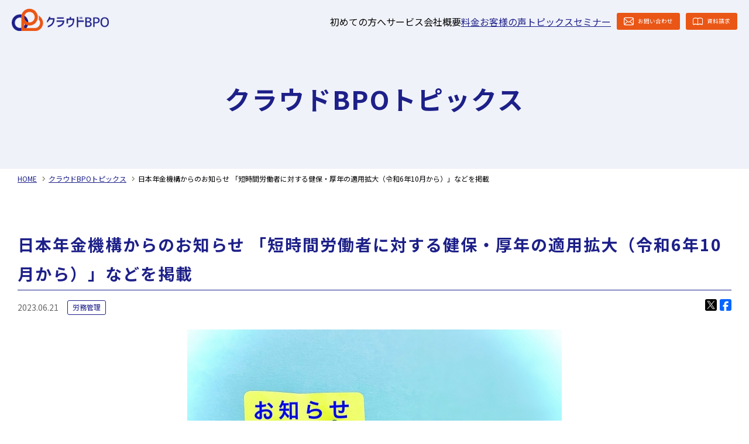

--- FILE ---
content_type: text/html; charset=UTF-8
request_url: https://cloudbpo.jp/707.html
body_size: 29642
content:
<!DOCTYPE html>
<html lang="ja">
<head>
  <meta charset="UTF-8">
  <meta name="viewport" content="width=device-width,initial-scale=1">
  <meta name="format-detection" content="telephone=no">


  
    <link href="https://cloudbpo.jp/wp/wp-content/themes/cloudbpo/css/common.css?ver=2025070212928" type="text/css" rel="stylesheet" media="screen,print" >  <link href="https://cloudbpo.jp/wp/wp-content/themes/cloudbpo/css/style.css?ver=2025111213553" type="text/css" rel="stylesheet" media="screen,print" >  <link rel="preconnect" href="https://fonts.googleapis.com">
  <link rel="preconnect" href="https://fonts.gstatic.com" crossorigin>
  <link href="https://fonts.googleapis.com/css2?family=Noto+Sans+JP:wght@100;300;400;500;700;900&family=Noto+Serif+JP:wght@200;300;400;500;600;700&display=swap" rel="stylesheet">
  <script src="https://cloudbpo.jp/wp/wp-content/themes/cloudbpo/js/jquery.min.js"></script>
  <script src="https://cloudbpo.jp/wp/wp-content/themes/cloudbpo/js/common.js?ver=20250701"></script>
  
  <!-- Google Tag Manager -->
  <script>(function(w,d,s,l,i){w[l]=w[l]||[];w[l].push({'gtm.start':
  new Date().getTime(),event:'gtm.js'});var f=d.getElementsByTagName(s)[0],
  j=d.createElement(s),dl=l!='dataLayer'?'&l='+l:'';j.async=true;j.src=
  'https://www.googletagmanager.com/gtm.js?id='+i+dl;f.parentNode.insertBefore(j,f);
  })(window,document,'script','dataLayer','GTM-NC49WR77');</script>
  <!-- End Google Tag Manager -->


		<!-- All in One SEO 4.2.5.1 - aioseo.com -->
		<title>日本年金機構からのお知らせ 「短時間労働者に対する健保・厚年の適用拡大（令和6年10月から）」などを掲載 - クラウドBPO株式会社</title>
		<meta name="description" content="日本年金機構では、事業主の皆さま及び厚生年金保険被保険者の皆さまに、年金制度などについての情報を提供するために" />
		<meta name="robots" content="max-image-preview:large" />
		<link rel="canonical" href="https://cloudbpo.jp/707.html" />
		<meta name="generator" content="All in One SEO (AIOSEO) 4.2.5.1 " />
		<meta property="og:locale" content="ja_JP" />
		<meta property="og:site_name" content="クラウドBPO株式会社 -" />
		<meta property="og:type" content="article" />
		<meta property="og:title" content="日本年金機構からのお知らせ 「短時間労働者に対する健保・厚年の適用拡大（令和6年10月から）」などを掲載 - クラウドBPO株式会社" />
		<meta property="og:description" content="日本年金機構では、事業主の皆さま及び厚生年金保険被保険者の皆さまに、年金制度などについての情報を提供するために" />
		<meta property="og:url" content="https://cloudbpo.jp/707.html" />
		<meta property="article:published_time" content="2023-06-21T00:34:32+00:00" />
		<meta property="article:modified_time" content="2023-06-23T00:37:23+00:00" />
		<meta name="twitter:card" content="summary_large_image" />
		<meta name="twitter:title" content="日本年金機構からのお知らせ 「短時間労働者に対する健保・厚年の適用拡大（令和6年10月から）」などを掲載 - クラウドBPO株式会社" />
		<meta name="twitter:description" content="日本年金機構では、事業主の皆さま及び厚生年金保険被保険者の皆さまに、年金制度などについての情報を提供するために" />
		<script type="application/ld+json" class="aioseo-schema">
			{"@context":"https:\/\/schema.org","@graph":[{"@type":"BreadcrumbList","@id":"https:\/\/cloudbpo.jp\/707.html#breadcrumblist","itemListElement":[{"@type":"ListItem","@id":"https:\/\/cloudbpo.jp\/#listItem","position":1,"item":{"@type":"WebPage","@id":"https:\/\/cloudbpo.jp\/","name":"\u30db\u30fc\u30e0","description":"\u30af\u30e9\u30a6\u30c9BPO\u3067\u306f\u3001\u30af\u30e9\u30a6\u30c9\u3084IT\u30c4\u30fc\u30eb\u3092\u6d3b\u7528\u3057\u305f\u52e4\u6020\u7ba1\u7406\u3084\u7d66\u4e0e\u8a08\u7b97\u3092\u30d7\u30ed\u304c\u4ee3\u884c\u3057\u3001\u7d19\u3084Excel\u7ba1\u7406\u3084\u30c4\u30fc\u30eb\u306e\u5c0e\u5165\u30fb\u9023\u643a\u3067\u304a\u56f0\u308a\u306e\u4f01\u696d\u3092\u30b5\u30dd\u30fc\u30c8\u3057\u307e\u3059\u3002","url":"https:\/\/cloudbpo.jp\/"}}]},{"@type":"Organization","@id":"https:\/\/cloudbpo.jp\/#organization","name":"\u30af\u30e9\u30a6\u30c9BPO\u682a\u5f0f\u4f1a\u793e","url":"https:\/\/cloudbpo.jp\/"},{"@type":"WebSite","@id":"https:\/\/cloudbpo.jp\/#website","url":"https:\/\/cloudbpo.jp\/","name":"\u30af\u30e9\u30a6\u30c9BPO\u682a\u5f0f\u4f1a\u793e","inLanguage":"ja","publisher":{"@id":"https:\/\/cloudbpo.jp\/#organization"}},{"@type":"BlogPosting","@id":"https:\/\/cloudbpo.jp\/707.html#blogposting","name":"\u65e5\u672c\u5e74\u91d1\u6a5f\u69cb\u304b\u3089\u306e\u304a\u77e5\u3089\u305b \u300c\u77ed\u6642\u9593\u52b4\u50cd\u8005\u306b\u5bfe\u3059\u308b\u5065\u4fdd\u30fb\u539a\u5e74\u306e\u9069\u7528\u62e1\u5927\uff08\u4ee4\u548c6\u5e7410\u6708\u304b\u3089\uff09\u300d\u306a\u3069\u3092\u63b2\u8f09 - \u30af\u30e9\u30a6\u30c9BPO\u682a\u5f0f\u4f1a\u793e","headline":"\u65e5\u672c\u5e74\u91d1\u6a5f\u69cb\u304b\u3089\u306e\u304a\u77e5\u3089\u305b \u300c\u77ed\u6642\u9593\u52b4\u50cd\u8005\u306b\u5bfe\u3059\u308b\u5065\u4fdd\u30fb\u539a\u5e74\u306e\u9069\u7528\u62e1\u5927\uff08\u4ee4\u548c6\u5e7410\u6708\u304b\u3089\uff09\u300d\u306a\u3069\u3092\u63b2\u8f09","description":"\u65e5\u672c\u5e74\u91d1\u6a5f\u69cb\u3067\u306f\u3001\u4e8b\u696d\u4e3b\u306e\u7686\u3055\u307e\u53ca\u3073\u539a\u751f\u5e74\u91d1\u4fdd\u967a\u88ab\u4fdd\u967a\u8005\u306e\u7686\u3055\u307e\u306b\u3001\u5e74\u91d1\u5236\u5ea6\u306a\u3069\u306b\u3064\u3044\u3066\u306e\u60c5\u5831\u3092\u63d0\u4f9b\u3059\u308b\u305f\u3081\u306b","author":{"@id":"https:\/\/cloudbpo.jp\/author\/web_admin#author"},"publisher":{"@id":"https:\/\/cloudbpo.jp\/#organization"},"image":{"@type":"ImageObject","url":"https:\/\/cloudbpo.jp\/wp\/wp-content\/uploads\/2023\/06\/26624612_s.jpg","width":640,"height":480},"datePublished":"2023-06-21T00:34:32+09:00","dateModified":"2023-06-21T00:34:32+09:00","inLanguage":"ja","mainEntityOfPage":{"@id":"https:\/\/cloudbpo.jp\/707.html#webpage"},"isPartOf":{"@id":"https:\/\/cloudbpo.jp\/707.html#webpage"},"articleSection":"\u52b4\u52d9\u7ba1\u7406"},{"@type":"WebPage","@id":"https:\/\/cloudbpo.jp\/707.html#webpage","url":"https:\/\/cloudbpo.jp\/707.html","name":"\u65e5\u672c\u5e74\u91d1\u6a5f\u69cb\u304b\u3089\u306e\u304a\u77e5\u3089\u305b \u300c\u77ed\u6642\u9593\u52b4\u50cd\u8005\u306b\u5bfe\u3059\u308b\u5065\u4fdd\u30fb\u539a\u5e74\u306e\u9069\u7528\u62e1\u5927\uff08\u4ee4\u548c6\u5e7410\u6708\u304b\u3089\uff09\u300d\u306a\u3069\u3092\u63b2\u8f09 - \u30af\u30e9\u30a6\u30c9BPO\u682a\u5f0f\u4f1a\u793e","description":"\u65e5\u672c\u5e74\u91d1\u6a5f\u69cb\u3067\u306f\u3001\u4e8b\u696d\u4e3b\u306e\u7686\u3055\u307e\u53ca\u3073\u539a\u751f\u5e74\u91d1\u4fdd\u967a\u88ab\u4fdd\u967a\u8005\u306e\u7686\u3055\u307e\u306b\u3001\u5e74\u91d1\u5236\u5ea6\u306a\u3069\u306b\u3064\u3044\u3066\u306e\u60c5\u5831\u3092\u63d0\u4f9b\u3059\u308b\u305f\u3081\u306b","inLanguage":"ja","isPartOf":{"@id":"https:\/\/cloudbpo.jp\/#website"},"breadcrumb":{"@id":"https:\/\/cloudbpo.jp\/707.html#breadcrumblist"},"author":"https:\/\/cloudbpo.jp\/author\/web_admin#author","creator":"https:\/\/cloudbpo.jp\/author\/web_admin#author","image":{"@type":"ImageObject","url":"https:\/\/cloudbpo.jp\/wp\/wp-content\/uploads\/2023\/06\/26624612_s.jpg","@id":"https:\/\/cloudbpo.jp\/#mainImage","width":640,"height":480},"primaryImageOfPage":{"@id":"https:\/\/cloudbpo.jp\/707.html#mainImage"},"datePublished":"2023-06-21T00:34:32+09:00","dateModified":"2023-06-23T00:37:23+09:00"}]}
		</script>
		<!-- All in One SEO -->

<link rel="alternate" type="application/rss+xml" title="クラウドBPO株式会社 &raquo; フィード" href="https://cloudbpo.jp/feed" />
<link rel="alternate" type="application/rss+xml" title="クラウドBPO株式会社 &raquo; コメントフィード" href="https://cloudbpo.jp/comments/feed" />
<link rel="alternate" title="oEmbed (JSON)" type="application/json+oembed" href="https://cloudbpo.jp/wp-json/oembed/1.0/embed?url=https%3A%2F%2Fcloudbpo.jp%2F707.html" />
<link rel="alternate" title="oEmbed (XML)" type="text/xml+oembed" href="https://cloudbpo.jp/wp-json/oembed/1.0/embed?url=https%3A%2F%2Fcloudbpo.jp%2F707.html&#038;format=xml" />
<style id='wp-img-auto-sizes-contain-inline-css' type='text/css'>
img:is([sizes=auto i],[sizes^="auto," i]){contain-intrinsic-size:3000px 1500px}
/*# sourceURL=wp-img-auto-sizes-contain-inline-css */
</style>
<style id='wp-emoji-styles-inline-css' type='text/css'>

	img.wp-smiley, img.emoji {
		display: inline !important;
		border: none !important;
		box-shadow: none !important;
		height: 1em !important;
		width: 1em !important;
		margin: 0 0.07em !important;
		vertical-align: -0.1em !important;
		background: none !important;
		padding: 0 !important;
	}
/*# sourceURL=wp-emoji-styles-inline-css */
</style>
<style id='wp-block-library-inline-css' type='text/css'>
:root{--wp-block-synced-color:#7a00df;--wp-block-synced-color--rgb:122,0,223;--wp-bound-block-color:var(--wp-block-synced-color);--wp-editor-canvas-background:#ddd;--wp-admin-theme-color:#007cba;--wp-admin-theme-color--rgb:0,124,186;--wp-admin-theme-color-darker-10:#006ba1;--wp-admin-theme-color-darker-10--rgb:0,107,160.5;--wp-admin-theme-color-darker-20:#005a87;--wp-admin-theme-color-darker-20--rgb:0,90,135;--wp-admin-border-width-focus:2px}@media (min-resolution:192dpi){:root{--wp-admin-border-width-focus:1.5px}}.wp-element-button{cursor:pointer}:root .has-very-light-gray-background-color{background-color:#eee}:root .has-very-dark-gray-background-color{background-color:#313131}:root .has-very-light-gray-color{color:#eee}:root .has-very-dark-gray-color{color:#313131}:root .has-vivid-green-cyan-to-vivid-cyan-blue-gradient-background{background:linear-gradient(135deg,#00d084,#0693e3)}:root .has-purple-crush-gradient-background{background:linear-gradient(135deg,#34e2e4,#4721fb 50%,#ab1dfe)}:root .has-hazy-dawn-gradient-background{background:linear-gradient(135deg,#faaca8,#dad0ec)}:root .has-subdued-olive-gradient-background{background:linear-gradient(135deg,#fafae1,#67a671)}:root .has-atomic-cream-gradient-background{background:linear-gradient(135deg,#fdd79a,#004a59)}:root .has-nightshade-gradient-background{background:linear-gradient(135deg,#330968,#31cdcf)}:root .has-midnight-gradient-background{background:linear-gradient(135deg,#020381,#2874fc)}:root{--wp--preset--font-size--normal:16px;--wp--preset--font-size--huge:42px}.has-regular-font-size{font-size:1em}.has-larger-font-size{font-size:2.625em}.has-normal-font-size{font-size:var(--wp--preset--font-size--normal)}.has-huge-font-size{font-size:var(--wp--preset--font-size--huge)}.has-text-align-center{text-align:center}.has-text-align-left{text-align:left}.has-text-align-right{text-align:right}.has-fit-text{white-space:nowrap!important}#end-resizable-editor-section{display:none}.aligncenter{clear:both}.items-justified-left{justify-content:flex-start}.items-justified-center{justify-content:center}.items-justified-right{justify-content:flex-end}.items-justified-space-between{justify-content:space-between}.screen-reader-text{border:0;clip-path:inset(50%);height:1px;margin:-1px;overflow:hidden;padding:0;position:absolute;width:1px;word-wrap:normal!important}.screen-reader-text:focus{background-color:#ddd;clip-path:none;color:#444;display:block;font-size:1em;height:auto;left:5px;line-height:normal;padding:15px 23px 14px;text-decoration:none;top:5px;width:auto;z-index:100000}html :where(.has-border-color){border-style:solid}html :where([style*=border-top-color]){border-top-style:solid}html :where([style*=border-right-color]){border-right-style:solid}html :where([style*=border-bottom-color]){border-bottom-style:solid}html :where([style*=border-left-color]){border-left-style:solid}html :where([style*=border-width]){border-style:solid}html :where([style*=border-top-width]){border-top-style:solid}html :where([style*=border-right-width]){border-right-style:solid}html :where([style*=border-bottom-width]){border-bottom-style:solid}html :where([style*=border-left-width]){border-left-style:solid}html :where(img[class*=wp-image-]){height:auto;max-width:100%}:where(figure){margin:0 0 1em}html :where(.is-position-sticky){--wp-admin--admin-bar--position-offset:var(--wp-admin--admin-bar--height,0px)}@media screen and (max-width:600px){html :where(.is-position-sticky){--wp-admin--admin-bar--position-offset:0px}}
/*wp_block_styles_on_demand_placeholder:69773904dd981*/
/*# sourceURL=wp-block-library-inline-css */
</style>
<style id='classic-theme-styles-inline-css' type='text/css'>
/*! This file is auto-generated */
.wp-block-button__link{color:#fff;background-color:#32373c;border-radius:9999px;box-shadow:none;text-decoration:none;padding:calc(.667em + 2px) calc(1.333em + 2px);font-size:1.125em}.wp-block-file__button{background:#32373c;color:#fff;text-decoration:none}
/*# sourceURL=/wp-includes/css/classic-themes.min.css */
</style>
<link rel="https://api.w.org/" href="https://cloudbpo.jp/wp-json/" /><link rel="alternate" title="JSON" type="application/json" href="https://cloudbpo.jp/wp-json/wp/v2/posts/707" /><link rel="EditURI" type="application/rsd+xml" title="RSD" href="https://cloudbpo.jp/wp/xmlrpc.php?rsd" />
<meta name="generator" content="WordPress 6.9" />
<link rel='shortlink' href='https://cloudbpo.jp/?p=707' />
</head>
<body>

<!-- Google Tag Manager (noscript) -->
<noscript><iframe src="https://www.googletagmanager.com/ns.html?id=GTM-NC49WR77"
height="0" width="0" style="display:none;visibility:hidden"></iframe></noscript>
<!-- End Google Tag Manager (noscript) -->

<div id="container">
	    <header id="header">
      <div class="header-wrapper">
        <div class="site-title"><a href="https://cloudbpo.jp">クラウドBPO</a></div>
        <div class="header-inner">
          <div id="inquiry-nav-btn"><a href="https://cloudbpo.jp/inquiry/" class="item-name">お問い合わせ</a></div>
          <div id="global-nav-icon"><div class="nav-icon"><div class="line1"></div><div class="line2"></div><div class="line3"></div><div class="text">MENU</div></div></div><!-- #global-nav-icon end -->
          <nav id="global-nav">
            <div class="global-nav-wrapper">
              <ul class="reset">
                <li class="hide-d"><a href="https://cloudbpo.jp" class="item-name">ホーム</a></li>
                <li><span class="item-name" data-toggleclass-trigger="gn-first">初めての方へ</span>
                  <div class="sub-menu" data-toggleclass-target="gn-first">
                    <ul class="reset">
                      <li><a href="https://cloudbpo.jp/feature/">特徴・選ばれる理由</a></li>
                      <li><a href="https://cloudbpo.jp/comparison/">他社との違い</a></li>
                      <li><a href="https://cloudbpo.jp/cloud_it/">クラウド・IT活用をして給与計算をされたい方へ</a></li>
                      <li><a href="https://cloudbpo.jp/payroll_outsourcing_review/">給与計算アウトソーシングの委託先を見直したい方へ</a></li>
                      <li><a href="https://cloudbpo.jp/payroll_outsourcing_first/">給与計算アウトソーシングを初めて検討している方へ</a></li>
                      <li><a href="https://cloudbpo.jp/faq/">よくある質問</a></li>
                    </ul>
                  </div>
                </li>
                <li><span class="item-name" data-toggleclass-trigger="gn-service">サービス</span>
                  <div class="sub-menu" data-toggleclass-target="gn-service">
                    <ul class="reset">
                      <li><a href="https://cloudbpo.jp/payroll_outsourcing_service/">給与計算アウトソーシングサービス</a></li>
                      <li><a href="https://cloudbpo.jp/cloud_teacher/">クラウドシステム選定サポート 教えて！クラウド先生！&reg;</a></li>
                      <li><a href="https://cloudbpo.jp/workflow_design/">ワークフロー設計コンサルティング</a></li>
                      <li><a href="https://cloudbpo.jp/general_affairs_bpo/">総務BPO（フルBPO）</a></li>
                      <li><a href="https://cloudbpo.jp/government_agencies_bpo/">自治体・行政機関向けBPO</a></li>
                      <li><a href="https://cloudbpo.jp/hrbpaas_service/">HRBPaasサービス</a></li>
                      <li><a href="https://cloudbpo.jp/labor_support/">労務相談や労働社会保険手続き等の労務サポート</a></li>
                    </ul>
                  </div>
                </li>
                <li><span class="item-name" data-toggleclass-trigger="gn-company">会社概要</span>
                  <div class="sub-menu" data-toggleclass-target="gn-company">
                    <ul class="reset">
                      <li><a href="https://cloudbpo.jp/company/">会社概要</a></li>
                      <li><a href="https://cloudbpo.jp/company/#access">アクセス</a></li>
                    </ul>
                  </div>
                </li>
                <li><a href="https://cloudbpo.jp/fee/" class="item-name">料金</a></li>
                <li><a href="https://cloudbpo.jp/voice/" class="item-name">お客様の声</a></a>
                <li><a href="https://cloudbpo.jp/topics/" class="item-name">トピックス</a></li>
                <li><a href="https://cloudbpo.jp/seminar/" class="item-name">セミナー</a></li>
                <li class="hide-d"><a href="https://cloudbpo.jp/privacy-policy/" class="item-name">個人情報保護方針</a></li>
                <li class="inquiry"><a href="https://cloudbpo.jp/inquiry/" class="item-name">お問い合わせ</a></li>
                <li class="document"><a href="https://cloudbpo.jp/document/" class="item-name">資料請求</a></li>
              </ul>
            </div>
          </nav><!-- #global-nav end -->
        </div><!-- .header-inner end -->
      </div>
    </header>
    <div id="main">

    <div class="main-wrapper">
      <section class="node bg page-title">
        <div class="node-wrapper">
          <h1>クラウドBPOトピックス</h1>
        </div>
      </section>

      <nav id="breadcrumbs">
  <ol itemscope itemtype="http://schema.org/BreadcrumbList" class="reset">
    <li itemprop="itemListElement" itemscope itemtype="http://schema.org/ListItem"><a itemprop="item" href="https://cloudbpo.jp"><span itemprop="name">HOME</span></a><meta itemprop="position" content="1" /></li><li itemprop="itemListElement" itemscope itemtype="http://schema.org/ListItem"><a itemprop="item" href="https://cloudbpo.jp/topics"><span itemprop="name">クラウドBPOトピックス</span></a><meta itemprop="position" content="2" /></li><li itemprop="itemListElement" itemscope itemtype="http://schema.org/ListItem"><span itemprop="name">日本年金機構からのお知らせ 「短時間労働者に対する健保・厚年の適用拡大（令和6年10月から）」などを掲載</span><meta itemprop="position" content="3" /></li>  </ol>
</nav><!-- #breadcrumbs end -->

      <section class="node">

        <div class="node-wrapper topics-body">
          <h2>日本年金機構からのお知らせ 「短時間労働者に対する健保・厚年の適用拡大（令和6年10月から）」などを掲載</h2>

          <div id="seo-share" data-icon="x,f"></div><script src="https://cloudbpo.jp/wp/wp-content/themes/cloudbpo/js/seo-share.js" defer></script>

          <p class="topics-info"><span class="data">2023.06.21</span><span class="ctg">労務管理</span></p>
          <div class="node-inner">
            <p><img fetchpriority="high" decoding="async" src="https://cloudbpo.jp/wp/wp-content/uploads/2023/06/26624612_s.jpg" alt="" width="640" height="480" class="aligncenter size-full wp-image-708" srcset="https://cloudbpo.jp/wp/wp-content/uploads/2023/06/26624612_s.jpg 640w, https://cloudbpo.jp/wp/wp-content/uploads/2023/06/26624612_s-300x225.jpg 300w, https://cloudbpo.jp/wp/wp-content/uploads/2023/06/26624612_s-624x468.jpg 624w" sizes="(max-width: 640px) 100vw, 640px" />
日本年金機構では、事業主の皆さま及び厚生年金保険被保険者の皆さまに、年金制度などについての情報を提供するために、基本的に毎月、「日本年金機構からのお知らせ」を公表しています。

　6月号では、「ご案内：短時間労働者に対する健康保険・厚生年金保険の適用拡大（令和6年10月から）」、「ご案内：短時間労働者の適用拡大にかかる専門家活用支援事業」、「ご案内：オンライン事業所年金情報サービスをご活用ください」などの情報が紹介されています。

　他の情報を含め、詳しくは、こちらをご覧ください。
　＜<a href="https://www.nenkin.go.jp/service/kounen/info/oshirase/20140627.files/2306zenkoku.pdf">「日本年金機構からのお知らせ」令和5年6月号（全国版）</a>＞</p>
          </div>
        </div>
      </section>

      <nav class="topics-nav">
        <div class="topics-nav-wrapper">
					          					          <div class="prev-post"><a href="https://cloudbpo.jp/703.html" rel="prev">報酬・賞与の区分の明確化について日本年金機構からお知らせ</a></div>
                              <div class="next-post"><a href="https://cloudbpo.jp/710.html" rel="next">令和6年4月からの建設業などへの時間外労働の上限規制の適用に向けて　働き方改革ＰＲ動画を公開（厚労省）</a></div>
                              <div class="list-post"><a href="/topics">クラウドBPOトピックス一覧</a></div>
                  </div>
      </nav>

    </div>

    </div>
    <footer id="footer">
      <div id="pagetop"><a href="#container">PAGETOP</a></div>
      <div class="footer-wrapper">
        <div class="footer-link">
          <nav id="sitemap-nav">
            <ul class="reset">
              <li><a href="https://cloudbpo.jp" class="item-name">ホーム</a></li>
            </ul>
            <ul class="reset">
              <li><span class="item-name">初めての方へ</span>
                <div class="sub-menu">
                  <ul class="reset">
                    <li><a href="https://cloudbpo.jp/feature/">特徴・選ばれる理由</a></li>
                    <li><a href="https://cloudbpo.jp/comparison/">他社との違い</a></li>
                    <li><a href="https://cloudbpo.jp/cloud_it/">クラウド・IT活用をして給与計算をされたい方へ</a></li>
                    <li><a href="https://cloudbpo.jp/payroll_outsourcing_review/">給与計算アウトソーシングの委託先を見直したい方へ</a></li>
                    <li><a href="https://cloudbpo.jp/payroll_outsourcing_first/">給与計算アウトソーシングを初めて検討している方へ</a></li>
                    <li><a href="https://cloudbpo.jp/faq/">よくある質問</a></li>
                  </ul>
                </div>
              </li>
            </ul>
            <ul class="reset">
              <li><span class="item-name">サービス</span>
                <div class="sub-menu">
                  <ul class="reset">
                    <li><a href="https://cloudbpo.jp/payroll_outsourcing_service/">給与計算アウトソーシングサービス</a></li>
                    <li><a href="https://cloudbpo.jp/cloud_teacher/">クラウドシステム選定サポート 教えて！クラウド先生！&reg;</a></li>
                    <li><a href="https://cloudbpo.jp/workflow_design/">ワークフロー設計コンサルティング</a></li>
                    <li><a href="https://cloudbpo.jp/general_affairs_bpo/">総務BPO（フルBPO）</a></li>
                    <li><a href="https://cloudbpo.jp/government_agencies_bpo/">自治体・行政機関向けBPO</a></li>
                    <li><a href="https://cloudbpo.jp/hrbpaas_service/">HRBPaasサービス</a></li>
                    <li><a href="https://cloudbpo.jp/labor_support/">労務相談や労働社会保険手続き等の労務サポート</a></li>
                  </ul>
                </div>
              </li>
            </ul>
            <ul class="reset">
              <li><span class="item-name">会社概要</span>
                <div class="sub-menu">
                  <ul class="reset">
                    <li><a href="https://cloudbpo.jp/company/">会社概要</a></li>
                    <li><a href="https://cloudbpo.jp/company/#access">アクセス</a></li>
                  </ul>
                </div>
              </li>
            </ul>
            <ul class="reset">
              <li><a href="https://cloudbpo.jp/fee/" class="item-name">料金</a></li>
              <li><a href="https://cloudbpo.jp/voice/" class="item-name">お客様の声</a></a>
              <li><a href="https://cloudbpo.jp/topics/" class="item-name">トピックス</a></li>
              <li><a href="https://cloudbpo.jp/privacy-policy/" class="item-name">個人情報保護方針</a></li>
              <li><a href="https://cloudbpo.jp/inquiry/" class="item-name">お問い合わせ</a></li>
              <li><a href="https://cloudbpo.jp/document/" class="item-name">資料請求</a></li>
            </ul>
          </nav>
        </div>
        <p><small>Copyright &copy; 2022 クラウドBPO All Rights Reserved.</small></p>
      </div>
    </footer>
	  <div id="container-side-btn"><a href="https://cloudbpo.jp/document/">資料請求</a></div>
</div>
<script type="speculationrules">
{"prefetch":[{"source":"document","where":{"and":[{"href_matches":"/*"},{"not":{"href_matches":["/wp/wp-*.php","/wp/wp-admin/*","/wp/wp-content/uploads/*","/wp/wp-content/*","/wp/wp-content/plugins/*","/wp/wp-content/themes/cloudbpo/*","/*\\?(.+)"]}},{"not":{"selector_matches":"a[rel~=\"nofollow\"]"}},{"not":{"selector_matches":".no-prefetch, .no-prefetch a"}}]},"eagerness":"conservative"}]}
</script>
<script id="wp-emoji-settings" type="application/json">
{"baseUrl":"https://s.w.org/images/core/emoji/17.0.2/72x72/","ext":".png","svgUrl":"https://s.w.org/images/core/emoji/17.0.2/svg/","svgExt":".svg","source":{"concatemoji":"https://cloudbpo.jp/wp/wp-includes/js/wp-emoji-release.min.js?ver=6.9"}}
</script>
<script type="module">
/* <![CDATA[ */
/*! This file is auto-generated */
const a=JSON.parse(document.getElementById("wp-emoji-settings").textContent),o=(window._wpemojiSettings=a,"wpEmojiSettingsSupports"),s=["flag","emoji"];function i(e){try{var t={supportTests:e,timestamp:(new Date).valueOf()};sessionStorage.setItem(o,JSON.stringify(t))}catch(e){}}function c(e,t,n){e.clearRect(0,0,e.canvas.width,e.canvas.height),e.fillText(t,0,0);t=new Uint32Array(e.getImageData(0,0,e.canvas.width,e.canvas.height).data);e.clearRect(0,0,e.canvas.width,e.canvas.height),e.fillText(n,0,0);const a=new Uint32Array(e.getImageData(0,0,e.canvas.width,e.canvas.height).data);return t.every((e,t)=>e===a[t])}function p(e,t){e.clearRect(0,0,e.canvas.width,e.canvas.height),e.fillText(t,0,0);var n=e.getImageData(16,16,1,1);for(let e=0;e<n.data.length;e++)if(0!==n.data[e])return!1;return!0}function u(e,t,n,a){switch(t){case"flag":return n(e,"\ud83c\udff3\ufe0f\u200d\u26a7\ufe0f","\ud83c\udff3\ufe0f\u200b\u26a7\ufe0f")?!1:!n(e,"\ud83c\udde8\ud83c\uddf6","\ud83c\udde8\u200b\ud83c\uddf6")&&!n(e,"\ud83c\udff4\udb40\udc67\udb40\udc62\udb40\udc65\udb40\udc6e\udb40\udc67\udb40\udc7f","\ud83c\udff4\u200b\udb40\udc67\u200b\udb40\udc62\u200b\udb40\udc65\u200b\udb40\udc6e\u200b\udb40\udc67\u200b\udb40\udc7f");case"emoji":return!a(e,"\ud83e\u1fac8")}return!1}function f(e,t,n,a){let r;const o=(r="undefined"!=typeof WorkerGlobalScope&&self instanceof WorkerGlobalScope?new OffscreenCanvas(300,150):document.createElement("canvas")).getContext("2d",{willReadFrequently:!0}),s=(o.textBaseline="top",o.font="600 32px Arial",{});return e.forEach(e=>{s[e]=t(o,e,n,a)}),s}function r(e){var t=document.createElement("script");t.src=e,t.defer=!0,document.head.appendChild(t)}a.supports={everything:!0,everythingExceptFlag:!0},new Promise(t=>{let n=function(){try{var e=JSON.parse(sessionStorage.getItem(o));if("object"==typeof e&&"number"==typeof e.timestamp&&(new Date).valueOf()<e.timestamp+604800&&"object"==typeof e.supportTests)return e.supportTests}catch(e){}return null}();if(!n){if("undefined"!=typeof Worker&&"undefined"!=typeof OffscreenCanvas&&"undefined"!=typeof URL&&URL.createObjectURL&&"undefined"!=typeof Blob)try{var e="postMessage("+f.toString()+"("+[JSON.stringify(s),u.toString(),c.toString(),p.toString()].join(",")+"));",a=new Blob([e],{type:"text/javascript"});const r=new Worker(URL.createObjectURL(a),{name:"wpTestEmojiSupports"});return void(r.onmessage=e=>{i(n=e.data),r.terminate(),t(n)})}catch(e){}i(n=f(s,u,c,p))}t(n)}).then(e=>{for(const n in e)a.supports[n]=e[n],a.supports.everything=a.supports.everything&&a.supports[n],"flag"!==n&&(a.supports.everythingExceptFlag=a.supports.everythingExceptFlag&&a.supports[n]);var t;a.supports.everythingExceptFlag=a.supports.everythingExceptFlag&&!a.supports.flag,a.supports.everything||((t=a.source||{}).concatemoji?r(t.concatemoji):t.wpemoji&&t.twemoji&&(r(t.twemoji),r(t.wpemoji)))});
//# sourceURL=https://cloudbpo.jp/wp/wp-includes/js/wp-emoji-loader.min.js
/* ]]> */
</script>
</body>
</html>

--- FILE ---
content_type: text/css
request_url: https://cloudbpo.jp/wp/wp-content/themes/cloudbpo/css/common.css?ver=2025070212928
body_size: 48408
content:
@charset "utf-8";

/* for GA4 Events */

#header a,
#footer a,
#container-side-btn a,
#topics-seminar a,
#inquiry a,
#profile a,
#company a,
#submit-document,
#submit-inquiry {}

/*==============================================================================
  
 【common.css】- 共通/テーマ別スタイルシート
  
  テーマに依存しないスタイルとファーストビューに必要なスタイルを記述しています。
  また、それぞれの項目ではスタイル上書きによる無駄な記述をさけるため、
  メディアクエリで完全にスタイルを分けて記述しています。

  <目次>
   # Reset CSS
   # Text
   # Link
   # Image
   # List
   # Table
   # From
   # Space
   # Other
   # General
   # layout
   # Header
   # fixed-menu
   # Main column
   # Form
   # side-form
  
==============================================================================*/


/*--------------------------------------
  # Reset CSS
--------------------------------------*/

html,body,div,span,object,iframe,h1,h2,h3,h4,h5,h6,p,blockquote,pre,abbr,address,cite,code,del,dfn,em,img,ins,kbd,q,samp,small,strong,sub,sup,var,b,i,dl,dt,dd,ol,ul,li,fieldset,form,label,legend,table,caption,tbody,tfoot,thead,tr,th,td,article,aside,canvas,details,figcaption,figure,footer,header,hgroup,menu,nav,section,summary,time,mark,audio,video {margin:0;padding:0;border:0;outline:0;vertical-align:baseline;background:transparent;}body {line-height:1;-webkit-text-size-adjust:100%;}article,aside,details,figcaption,figure,footer,header,hgroup,menu,nav,section {display:block;}nav ul {list-style:none;}blockquote,q {quotes:none;}blockquote:before,blockquote:after,q:before,q:after {content:'';content:none;}a {margin:0;padding:0;text-decoration:none;vertical-align:baseline;background:transparent;cursor:text;}/* change colours to suit your needs */ins {background-color:#ff9;color:#000;text-decoration:none;}/* change colours to suit your needs */mark {background-color:#ff9;color:#000; font-style:italic;font-weight:bold;}del {text-decoration: line-through;}abbr[title],dfn[title] {border-bottom:1px dotted;cursor:help;}table {border-collapse:collapse;border-spacing:0;}/* change border colour to suit your needs */hr {display:block;height:1px;border:0; border-top:1px solid #cccccc;margin:1.5em 0;padding:0;}input,select {-webkit-appearance: none;appearance: none;vertical-align:middle;}select::-ms-expand{display: none;}ul,ol,li {list-style-type: none;}input::-ms-clear {visibility:hidden}input::-ms-reveal {visibility:hidden}h1,h2,h3,h4,h5,h6 {font-weight: normal;}*{box-sizing: border-box;margin: 0;padding: 0;font-size: 100%;font-style: normal;border: none;outline: none;}

/*--------------------------------------
  # Text
--------------------------------------*/

p {  margin-bottom: 2rem;}

/* indent
--------------------*/
p.indent {  text-indent: -1em;  padding-left: 1em;}
p.indent2em {  text-indent: -2em;  padding-left: 2em;}
p.indent2-5em {  text-indent: -2.5em;  padding-left: 2.5em;}
p.indent3em {  text-indent: -3em;  padding-left: 3em;}
p.indent4em {  text-indent: -4em;  padding-left: 4em;}
p.indent5em {  text-indent: -5em;  padding-left: 5em;}
p.indent6em {  text-indent: -6em;  padding-left: 6em;}
p.indent7em {  text-indent: -7em;  padding-left: 7em;}
p.indent8em {  text-indent: -8em;  padding-left: 8em;}
p.indent9em {  text-indent: -9em;  padding-left: 9em;}
p.indent10em {  text-indent: -10em;  padding-left: 10em;}
p.indent11em {  text-indent: -11em;  padding-left: 11em;}
p.indent12em {  text-indent: -12em;  padding-left: 12em;}
strong {  font-weight: 700;}
.strong {  font-weight: 700;}

/* align
--------------------*/
.alignright {  text-align: right;}
.alignleft {  text-align: left;}
.aligncenter {  text-align: center;}
.valigntop {  vertical-align: top;}
.valignmiddle {  vertical-align: middle;}
.valignbottom {  vertical-align: bottom;}
@media screen and (max-width:736px) {
.sp-alignright { text-align: right !important;}
.sp-alignleft { text-align: left !important;}
.sp-aligncenter { text-align: center !important;}
}

/* size
--------------------*/
.fs-small {  font-size: 80% !important;}
.fs-large {  font-size: 112% !important;}
.fs-big {  font-size: 125% !important;}
.fs-bigger {  font-size: 138% !important;}

/* color
--------------------*/
.fc-black {  color: #000;}
.fc-red {  color: #d70c18;}
.fc-orange {  color: #F60;}
.fc-blue {  color: #1d2088;}
.fc-green {  color: #0F0;}
.fc-gray {  color: #999;}
.fc-pink {  color: #f64077;}
.fc-brown {  color: #4f3521;}

/*--------------------------------------
  # Link
--------------------------------------*/

a:not(.call-link),
body.m .call-link {
  color: #1d2088;
  text-decoration: underline;
  cursor: pointer;
}
body.dv a:hover {
  text-decoration: none;
}

/*--------------------------------------
  # Image
--------------------------------------*/

img {
  max-width: 100%;
  height: auto;
}
img.alignright,div.alignright {
  float: right;
  clear: right;
  margin: 0 0 20px 20px;
}
img.alignleft,div.alignleft {
  float: left;
  clear: left;
  margin: 0 20px 20px 0;
}
div.alignright img {
  margin-left: 10px;
}
div.alignleft img {
  margin-right: 10px;
}
img.aligncenter {
  display: block;
  margin: 0 auto;
}

@media screen and (max-width:736px) {

img.alignright,div.alignright {
  width: 40%;
  margin: 0 0 10px 10px;
}
img.alignleft,div.alignleft {
  width: 40%;
  margin: 0 10px 10px 0;
}
img.aligncenter, img.img-fit {
  float: none;
  display: block;
  width: 100%;
  margin: 0 auto;
}
div.alignright img,div.alignleft img {
  display: block;
  margin: 0 0 10px;
}

}

/*--------------------------------------
  # List
--------------------------------------*/

ul,ol {
  margin-bottom: 1.5em;
}
ul > li {
  position: relative;
  padding-left: 1em;
}
ul > li:not(:last-child),ol > li:not(:last-child) {
  margin-bottom: 0.5em;
}
ul > li:before {
  content: '';
  position: absolute;
  top: 0.8em;
  left: 0.35em;
  width: 3px;
  height: 3px;
  margin: -1px 0 0 -1px;
  background: #000;
  border-radius: 100%;
}
ol > li {
  list-style: decimal;
  margin-left: 1.5em;
}
ul.reset,ol.reset {
  margin-bottom: 0;
}
ul.reset > li,ol.reset > li {
  list-style: none;
  position: static;
  margin: 0;
  padding-left: 0;
}
ul.reset > li:before {
  content: normal;
  position: static;
  top: auto;
  left: auto;
  width: auto;
  height: auto;
  margin: 0;
  background: none;
  border-radius: 0;
}

/*--------------------------------------
  # Table
--------------------------------------*/

table {
  width: 100%;
  margin-bottom: 2em;
  font-size: 1.5rem;
  word-break: break-all;
}
table caption {
  color: #1d2088;
  margin-bottom: 5px;
  font-size: 2.0rem;
  font-weight: 700;
  text-align: left;
}
table:not(.layout) {
  border-top: 1px solid #dcdcdc;
  border-left: 1px solid #dcdcdc;
}
table:not(.layout) th,table:not(.layout) td {
  padding: 15px;
  background: #FFF;
  border-bottom: 1px solid #dcdcdc;
  border-right: 1px solid #dcdcdc;
}
table:not(.layout) th {
  background: #1d2088;
  color: #FFF;
  font-weight: 700;
}
@media screen and (min-width:737px) {
table.widthauto {
  width: auto;
  min-width: 50%;
}
table th.nowrap,table td.nowrap {
  white-space: nowrap;
}
}
@media screen and (max-width:736px) {
table {
  font-size: 1.4rem;
}
table caption {
  font-size: 1.8rem;
}
table:not(.layout) th,table:not(.layout) td {
  padding: 8px;
}
div.adjust-table-sp {
  width: 100%;
  margin-bottom: 15px;
  overflow-x: scroll;
}
div.adjust-table-sp::-webkit-scrollbar {
  width: 4px;
}
div.adjust-table-sp::-webkit-scrollbar:horizontal {
  height: 4px;
}
div.adjust-table-sp::-webkit-scrollbar-thumb {
  background: #999;
  border-radius: 10px;
}
div.adjust-table-sp::-webkit-scrollbar-thumb:horizontal {
  background: #999;
  border-radius: 10px;
}
div.adjust-table-sp table {
  width: 790px;
}
table.sp-style th,table.sp-style td {
  display: block;
  width: 100% !important;
}
table.sp-style th {
  padding: 6px 15px;
  border-bottom: none;
}
}

/*--------------------------------------
  # Form
--------------------------------------*/

form input:not([type="radio"]):not([type="checkbox"])):not([type="submit"]):not([type="button"]),form select,form textarea {
  display: inline-block;
  padding: 8px;
  font-family: 'Noto Sans JP', sans-serif;
  border: 1px solid #000;
  border-radius: 3px;
  vertical-align: top;
}
form select {
	position:relative;
	padding-right:30px !important;
	background:url('data:image/svg+xml;charset=utf8,%3Csvg%20version%3D%221.1%22%20id%3D%22%26%23x30EC%3B%26%23x30A4%3B%26%23x30E4%3B%26%23x30FC%3B_1%22%20xmlns%3D%22http%3A%2F%2Fwww.w3.org%2F2000%2Fsvg%22%20x%3D%220px%22%20y%3D%220px%22%20width%3D%2220px%22%20height%3D%2220px%22%20viewBox%3D%220%200%2020%2020%22%20style%3D%22enable-background%3Anew%200%200%2020%2020%3B%22%20xml%3Aspace%3D%22preserve%22%3E%3Cpolygon%20style%3D%22fill%3A%23333333%3B%22%20points%3D%2214.5%2C7%2010%2C14.793%205.5%2C7%20%22%2F%3E%3C%2Fsvg%3E') right 4px center no-repeat #FFF !important;
}
form select::-ms-expand{display:none}
form textarea {
  display: block;
  width: 100%;
  min-width: 100%;
  max-width: 100%;
  min-height: 100px;
}
form input[type="radio"],form input[type="checkbox"] {
  display: inline-block;
  width: 15px;
  height: 15px;
  margin-right: 5px;
  background: #FFF;
  border: 1px solid #CCC;
  vertical-align: baseline;
}
form input[type="radio"] {
  position: relative;
  border-radius: 100px;
}
form input[type="radio"]:checked {
}
form input[type="radio"]:checked:after{
  content: "";
  display: block;
  position: absolute;
  top: 2px;
  left: 2px;
  width: 9px;
  height: 9px;
  background: #1d2088;
  border-radius: 100px;
}
form input[type="checkbox"] {
  position:relative;
  border-radius: 3px;
}
form input[type="checkbox"]:checked {
}
form input[type="checkbox"]:checked:after{
  content: "";
  display: block;
  position: absolute;
  top: -2px;
  left: 3px;
  width: 5px;
  height: 10px;
  transform: rotate(40deg);
  border-bottom: 3px solid #1d2088;
  border-right: 3px solid #1d2088;
}
form input[type="submit"],form input[type="button"] {
  display: inline-block;
  height: 2.5em;
  margin: 0 8px;
  padding: 0 40px;
  background: #666;
  font-family: "游ゴシック Medium", "Yu Gothic Medium", "YuGothic M", "ヒラギノ角ゴ Pro W3", "Hiragino Kaku Gothic Pro", "メイリオ", Meiryo, sans-serif;
  border-radius: 3px;
  vertical-align: top;
  cursor: pointer;
}

/*--------------------------------------
  # Space
--------------------------------------*/

.mt0{margin-top:0px!important;}.mt5{margin-top:5px!important;}.mt10{margin-top:10px!important;}.mt15{margin-top:15px!important;}.mt20{margin-top:20px!important;}.mt25{margin-top:25px!important;}.mt30{margin-top:30px!important;}.mt35{margin-top:35px!important;}.mt40{margin-top:40px!important;}.mt45{margin-top:45px!important;}.mt50{margin-top:50px!important;}.mt55{margin-top:55px!important;}.mt60{margin-top:60px!important;}.mt65{margin-top:65px!important;}.mt70{margin-top:70px!important;}.mt75{margin-top:75px!important;}.mt80{margin-top:80px!important;}.mt85{margin-top:85px!important;}.mt90{margin-top:90px!important;}.mt95{margin-top:95px!important;}.mt100{margin-top:100px!important;}.mr0{margin-right:0px!important;}.mr5{margin-right:5px!important;}.mr10{margin-right:10px!important;}.mr15{margin-right:15px!important;}.mr20{margin-right:20px!important;}.mr25{margin-right:25px!important;}.mr30{margin-right:30px!important;}.mr35{margin-right:35px!important;}.mr40{margin-right:40px!important;}.mr45{margin-right:45px!important;}.mr50{margin-right:50px!important;}.mr55{margin-right:55px!important;}.mr60{margin-right:60px!important;}.mr65{margin-right:65px!important;}.mr70{margin-right:70px!important;}.mr75{margin-right:75px!important;}.mr80{margin-right:80px!important;}.mr85{margin-right:85px!important;}.mr90{margin-right:90px!important;}.mr95{margin-right:95px!important;}.mr100{margin-right:100px!important;}.mb0{margin-bottom:0px!important;}.mb5{margin-bottom:5px!important;}.mb10{margin-bottom:10px!important;}.mb15{margin-bottom:15px!important;}.mb20{margin-bottom:20px!important;}.mb25{margin-bottom:25px!important;}.mb30{margin-bottom:30px!important;}.mb35{margin-bottom:35px!important;}.mb40{margin-bottom:40px!important;}.mb45{margin-bottom:45px!important;}.mb50{margin-bottom:50px!important;}.mb55{margin-bottom:55px!important;}.mb60{margin-bottom:60px!important;}.mb65{margin-bottom:65px!important;}.mb70{margin-bottom:70px!important;}.mb75{margin-bottom:75px!important;}.mb80{margin-bottom:80px!important;}.mb85{margin-bottom:85px!important;}.mb90{margin-bottom:90px!important;}.mb95{margin-bottom:95px!important;}.mb100{margin-bottom:100px!important;}.ml0{margin-left:0px!important;}.ml5{margin-left:5px!important;}.ml10{margin-left:10px!important;}.ml15{margin-left:15px!important;}.ml20{margin-left:20px!important;}.ml25{margin-left:25px!important;}.ml30{margin-left:30px!important;}.ml35{margin-left:35px!important;}.ml40{margin-left:40px!important;}.ml45{margin-left:45px!important;}.ml50{margin-left:50px!important;}.ml55{margin-left:55px!important;}.ml60{margin-left:60px!important;}.ml65{margin-left:65px!important;}.ml70{margin-left:70px!important;}.ml75{margin-left:75px!important;}.ml80{margin-left:80px!important;}.ml85{margin-left:85px!important;}.ml90{margin-left:90px!important;}.ml95{margin-left:95px!important;}.ml100{margin-left:100px!important;}.pt0{padding-top:0px!important;}.pt5{padding-top:5px!important;}.pt10{padding-top:10px!important;}.pt15{padding-top:15px!important;}.pt20{padding-top:20px!important;}.pt25{padding-top:25px!important;}.pt30{padding-top:30px!important;}.pt35{padding-top:35px!important;}.pt40{padding-top:40px!important;}.pt45{padding-top:45px!important;}.pt50{padding-top:50px!important;}.pt55{padding-top:55px!important;}.pt60{padding-top:60px!important;}.pt65{padding-top:65px!important;}.pt70{padding-top:70px!important;}.pt75{padding-top:75px!important;}.pt80{padding-top:80px!important;}.pt85{padding-top:85px!important;}.pt90{padding-top:90px!important;}.pt95{padding-top:95px!important;}.pt100{padding-top:100px!important;}.pr0{padding-right:0px!important;}.pr5{padding-right:5px!important;}.pr10{padding-right:10px!important;}.pr15{padding-right:15px!important;}.pr20{padding-right:20px!important;}.pr25{padding-right:25px!important;}.pr30{padding-right:30px!important;}.pr35{padding-right:35px!important;}.pr40{padding-right:40px!important;}.pr45{padding-right:45px!important;}.pr50{padding-right:50px!important;}.pr55{padding-right:55px!important;}.pr60{padding-right:60px!important;}.pr65{padding-right:65px!important;}.pr70{padding-right:70px!important;}.pr75{padding-right:75px!important;}.pr80{padding-right:80px!important;}.pr85{padding-right:85px!important;}.pr90{padding-right:90px!important;}.pr95{padding-right:95px!important;}.pr100{padding-right:100px!important;}.pb0{padding-bottom:0px!important;}.pb5{padding-bottom:5px!important;}.pb10{padding-bottom:10px!important;}.pb15{padding-bottom:15px!important;}.pb20{padding-bottom:20px!important;}.pb25{padding-bottom:25px!important;}.pb30{padding-bottom:30px!important;}.pb35{padding-bottom:35px!important;}.pb40{padding-bottom:40px!important;}.pb45{padding-bottom:45px!important;}.pb50{padding-bottom:50px!important;}.pb55{padding-bottom:55px!important;}.pb60{padding-bottom:60px!important;}.pb65{padding-bottom:65px!important;}.pb70{padding-bottom:70px!important;}.pb75{padding-bottom:75px!important;}.pb80{padding-bottom:80px!important;}.pb85{padding-bottom:85px!important;}.pb90{padding-bottom:90px!important;}.pb95{padding-bottom:95px!important;}.pb100{padding-bottom:100px!important;}.pl0{padding-left:0px!important;}.pl5{padding-left:5px!important;}.pl10{padding-left:10px!important;}.pl15{padding-left:15px!important;}.pl20{padding-left:20px!important;}.pl25{padding-left:25px!important;}.pl30{padding-left:30px!important;}.pl35{padding-left:35px!important;}.pl40{padding-left:40px!important;}.pl45{padding-left:45px!important;}.pl50{padding-left:50px!important;}.pl55{padding-left:55px!important;}.pl60{padding-left:60px!important;}.pl65{padding-left:65px!important;}.pl70{padding-left:70px!important;}.pl75{padding-left:75px!important;}.pl80{padding-left:80px!important;}.pl85{padding-left:85px!important;}.pl90{padding-left:90px!important;}.pl95{padding-left:95px!important;}.pl100{padding-left:100px!important;}

/*--------------------------------------
  # Other
--------------------------------------*/

.clear { clear: both;}
iframe { display: block;}

@media screen and (min-width:737px) {
.hide-d { display: none !important;}
}
@media screen and (max-width:736px) {
.hide-m { display: none !important;}
}

/*--------------------------------------
  # General
--------------------------------------*/

html {
  font-size: 62.5%;
  overflow-y: scroll;
  word-break: break-all;
  line-break:strict;
}
@-moz-document url-prefix() { /* FireFox */
  html {
    word-break: normal;
    word-wrap: break-word;
  }
}
@media screen and (-webkit-min-device-pixel-ratio: 0) { /* safari */
  _::-webkit-full-page-media, _:future, :root #container {
    word-break: normal !important;
    word-wrap: break-word !important;
  }
}
body {
  color: #000;
  font-size: 1.6rem;
  font-family: 'Noto Sans JP', sans-serif;
  font-weight: 400;
  line-height: 1.8;
  text-align: left;
  counter-reset: number;
}
@media screen and (max-width:736px) {
html { font-size: 55%;}
}

/*--------------------------------------
  # layout
--------------------------------------*/
@media print, screen and (min-width:1026px) {
#container-main {
  margin-right: 320px;
}
#container-side {
  position: fixed;
  top: 0%;
  left: auto;
  right: 0%;
  bottom: 0%;
  width: 320px;
  height: 100vh;
  background: #f7f8fa;
  overflow-y: scroll;
  z-index: 9999;
}
#container-side-btn {
  display: none;
}
}
@media screen and (max-width:1025px) {
#container-side-btn {
  position: fixed;
  bottom: 10px;
  left: 10px;
  right: 10px;
  padding: 10px 0;
  background: #ea5514;
  color: #FFF;
  font-size: 1.8rem;
  font-weight: 500;
  text-align: center;
  text-decoration: none;
  border-radius: 6px;
  cursor: pointer;
  z-index: 800;
}
#container-side-btn .open {
  display: none;
}
#container-side-btn.open {
  background: #a8a8a8;
}
#container-side-btn.open .open {
  display: block;
}
#container-side-btn.open .close {
  display: none;
}
#container-side-btn a {
	display: block;
	color: #fff;
	text-decoration: none;
}
#container-side {
  display: none;
  transition: 0.3s;
}
#container-side.open {
  display: block;
  position: fixed;
  top: 0;
  left: 0;
  bottom: 0;
	width: 100%;
  height: 100vh;
  padding: 60px 0;
  background: #f7f8fa;
  overflow-y: scroll;
  z-index: 700;
}
}

/*--------------------------------------
  # Header
--------------------------------------*/

@media print, screen and (min-width:1026px) {
#header {position: fixed;top: 0;left: 0;width: 100%;z-index:9999;transition: 0.2s;background: rgb(240 242 249 / 85%);}
#container-main #header {
	right:320px;
	width:auto;
	background: none;
}
body.scroll #container-main #header {
	background: rgb(240 242 249 / 85%);
}
#header .header-wrapper {margin:0 auto;padding: 20px;display:flex;flex-wrap: wrap;justify-content:space-between;align-items:center;}
#header div.site-title {
  margin: -5px 0 0;
}
#header div.site-title a {
  display: block;
  width: 166px;
  height: 0;
  padding-top: 38px;
  background: url(../img/logo.png?ver=20240624) no-repeat 0 center;
  background-size: 100% auto;
  overflow: hidden;
  box-sizing: border-box;
  transition: 0.2s;
}
#container-main #header div.site-title a {
  filter: contrast(0) brightness(2);
}
body.scroll #container-main #header div.site-title a {
  filter: none;
}
#header div.site-title a:hover {opacity:0.8;}
#header div.header-inner {margin-left: auto;}
#header div#inquiry-nav-btn, #header div#global-nav-icon {display: none;}
header#header nav#global-nav {
}
header#header nav#global-nav ul {
  display: flex;
  align-items: center;
  justify-content: flex-end;
}
header#header nav#global-nav ul li {
  position: relative;
  margin: 0;
  opacity: 0;
  animation: globalnav 0.2s linear 0s forwards;
}
header#header nav#global-nav ul li:not(.inquiry,.document) .item-name {
  position: relative;
  display: block;
  padding: 10px 8px;
  color: #222;
  font-size: min(0.8vw,1.5rem);
  font-weight: 400;
  text-decoration: none;
  line-height: 1.2;
  transition: 0.3s;
  overflow: hidden;
}
#container-main #header nav#global-nav ul li:not(.inquiry,.document) .item-name {
  color: #FFF;
}
body.scroll #container-main #header nav#global-nav ul li:not(.inquiry,.document) .item-name {
  color: #222;
}
header#header nav#global-nav ul li:not(.inquiry,.document) .item-name:before {
  content: '';
  position: absolute;
  bottom: 0;
  left: 0;
  width: 0;
  height: 3px;
  background: #1d2088;
  transition: 0.3s;
}
body.dv header#header nav#global-nav ul li:not(.inquiry,.document):hover .item-name:before {
  width: 100%;
}
header#header nav#global-nav ul li div.sub-menu {
  position: absolute;
  top: 100%;
  left: 0;
  right: 0;
  display: block;
  height: 0;
  overflow: hidden;
  opacity: 0;
  transition: 0.2s;
}
header#header nav#global-nav ul li:hover div.sub-menu {
  height: auto;
  overflow: visible;
  opacity: 1;
}
header#header nav#global-nav ul li div.sub-menu:before {
  content: '';
  display: block;
  width: 0;
  height: 0;
  margin: 0 auto;
  width: 1px;
  height: 10px;
  background: #1d2088;
}
header#header nav#global-nav ul li div.sub-menu ul {
  display: inline-block;
  padding: 0.5em;
  background: rgba(29,32,136,0.9);
  text-align: center;
  letter-spacing: normal;
  box-shadow: 1px 1px 2px rgba(0,0,0,0.25);
}
header#header nav#global-nav ul li:nth-child(2) div.sub-menu ul {
  margin-left: -8.5em;
}
header#header nav#global-nav ul li:nth-child(3) div.sub-menu ul {
  margin-left: -11em;
}
header#header nav#global-nav ul li:nth-child(4) div.sub-menu ul {
  margin-left: -1em;
}
header#header nav#global-nav ul li div.sub-menu ul li {
  display: block;
  width: auto;
  margin: 0;
  opacity: 1;
}
header#header nav#global-nav ul li div.sub-menu ul li a {
  display: block;
  padding: 4px 0.6em;
  color: #FFF;
  font-size: 1.4rem;
  text-decoration: none;
  line-height: 1.6;
  white-space: nowrap;
  transition: 0.25s;
}
body.dv header#header nav#global-nav ul li div.sub-menu ul li a:hover {
  background: #FFF;
  color: #1d2088;
}
#header nav#global-nav ul li.inquiry,#header nav#global-nav ul li.document {
  margin: 0 0 0 10px;
}
#header nav#global-nav ul li.inquiry .item-name,
#header nav#global-nav ul li.document .item-name {
  display: block;
  padding: 9px 12px 9px 36px;
  background-color: #ea5515;
  background-repeat: no-repeat;
  background-position: 12px center;
  background-size: min(1.3vw, 18px) auto;
  color: #FFF;
  font-size: min(0.75vw,1.4rem);
  text-decoration: none;
  line-height: 1.2;
  border-radius: 3px;
  transition: 0.2s;
}
#container-main #header nav#global-nav ul li.inquiry .item-name,
#container-main #header nav#global-nav ul li.document .item-name {
  color: #333;
  background-color: #FFF;
}
body.scroll #container-main #header nav#global-nav ul li.inquiry .item-name,
body.scroll #container-main #header nav#global-nav ul li.document .item-name {
  color: #FFF;
  background-color: #ea5515;
}
#header nav#global-nav ul li.inquiry .item-name,
body.scroll #container-main #header nav#global-nav ul li.inquiry .item-name {
	background-image: url(../img/icon/mail_white.svg);
}
#header nav#global-nav ul li.document .item-name,
body.scroll #container-main #header nav#global-nav ul li.document .item-name {
	background-image: url(../img/icon/document_white.svg);
}
#container-main #header nav#global-nav ul li.inquiry .item-name {
	background-image: url(../img/icon/mail_black.svg);
}
#container-main #header nav#global-nav ul li.document .item-name {
	background-image: url(../img/icon/document_black.svg);
}


	
#header nav#global-nav ul li.inquiry .item-name:hover,#header nav#global-nav ul li.document .item-name:hover {
  opacity: 0.7;
}
}
@media screen and (max-width:1330px) {
header#header nav#global-nav ul li {
  /* margin: 10px 0.7%; */
}
header#header nav#global-nav ul li:not(.inquiry) .item-name {
  /* font-size: 1.05vw; */
}
}
@media screen and (max-width:1200px) {
header#header nav#global-nav ul li {
  /* margin: 10px 1%; */
}
header#header nav#global-nav ul li:not(.inquiry) .item-name {
  /* font-size: 1vw; */
}
}
@keyframes globalnav {
  0%   {opacity: 0;}
  100% {opacity: 1;}
}
@media screen and (max-width:1025px) {
#header {position: fixed;top: 0;left: 0;width: 100%;z-index:9999;transition: 0.2s;background: rgb(240 242 249 / 85%);}
#container-main #header {background: none;}
body.scroll #container-main #header {background: rgb(240 242 249 / 85%);}
#header div.site-title {
  width: 100%;
  height: 60px;
  padding: 10px 15px;
}
#header div.site-title a {
  display: block;
  width: 100%;
  height: 0;
  padding-top: 40px;
  background: url(../img/logo.png?ver=20240626) no-repeat 0 center;
  background-size: auto 90%;
  overflow: hidden;
  box-sizing: border-box;
  transition: 0.2s;
}
#container-main #header div.site-title a {
  filter: contrast(0) brightness(2);
}
body.scroll #container-main #header div.site-title a {
  filter: none;
}
header#header div#inquiry-nav-btn {
  position: absolute;
  top: 0;
  right: 60px;
}
header#header div#inquiry-nav-btn a {
  display: block;
  width: 59px;
  height: 59px;
  padding: 5px 0;
  background: rgba(29,32,136,0.9);
  color: #FFF;
  font-size: 1.0rem;
  text-align: center;
  text-decoration: none;
  letter-spacing: -0.05em;
}
header#header div#inquiry-nav-btn a:before {
  content: '';
  display: block;
  width: 90%;
  height: 0;
  margin: 5px auto 0;
  padding-top: 28px;
  background: url(../img/icon/mail_white.svg) no-repeat center 0;
  background-size: auto 90%;
}
header#header div#global-nav-icon {
  position: absolute;
  top: 0;
  right: 0;
  cursor: pointer;
  z-index: 1000;
}
header#header div#global-nav-icon.open {
  position: fixed;
  bottom: 0;
  padding-left: 6%;
  background: none;
}
header#header div#global-nav-icon div.nav-icon {
  position: relative;
  width: 59px;
  height: 59px;
  background: rgba(29,32,136,0.9);
  transition: 0.25s;
}
header#header div#global-nav-icon div.nav-icon div.line1,
header#header div#global-nav-icon div.nav-icon div.line2,
header#header div#global-nav-icon div.nav-icon div.line3 {
  position: absolute;
  left: 16px;
  width: 28px;
  height: 1px;
  background: #FFF;
  border-radius: 2px;
  transition: 0.25s;
}
header#header div#global-nav-icon div.nav-icon div.line1 {
  top: 14px;
}
header#header div#global-nav-icon div.nav-icon div.line2 {
  width: 18px;
  top: 24px;
}
header#header div#global-nav-icon div.nav-icon div.line3 {
  top: 34px;
}
header#header div#global-nav-icon div.nav-icon div.text {
  position: absolute;
  bottom: 3px;
  left: 0;
  width: 100%;
  color: #FFF;
  font-size: 1.1rem;
  text-align: center;
}
header#header div#global-nav-icon.open div.nav-icon {
  background: none;
}
header#header div#global-nav-icon.open div.nav-icon div.line1 {
  top: 28px;
  transform: rotate(135deg);
  -webkit-transform: rotate(135deg);
}
header#header div#global-nav-icon.open div.nav-icon div.line2 {
  left: 50%;
  width: 0;
}
header#header div#global-nav-icon.open div.nav-icon div.line3 {
  top: 28px;
  background: #FFF;
  transform: rotate(-135deg);
  -webkit-transform: rotate(-135deg);
}
header#header nav#global-nav,
header#header nav#global-nav.close {
  position: fixed;
  top: 0;
  left: 0;
  width: 100%;
  height: 0;
  padding: 0;
  background: rgba(0,0,0,0);
  overflow: auto;
  z-index: 999;
  transition: background 0.2s;
}
header#header nav#global-nav.open {
  height: 100%;
  background: rgba(0,0,0,0.6);
  transition: background 0.2s;
}
header#header nav#global-nav div.global-nav-wrapper,
header#header nav#global-nav.close div.global-nav-wrapper {
  box-sizing: border-box;
  position: absolute;
  bottom: 0;
  left: -78%;
  width: 78%;
  height: 100%;
  padding-bottom: 200px;
  background: #FFF;
  box-shadow: 1px 0 5px rgba(0,0,0,0.25);
  transition: 0.3s;
  overflow: auto;
}
header#header nav#global-nav.open div.global-nav-wrapper {
  left: 0;
}
header#header nav#global-nav ul {
  width: 100%;
}
header#header nav#global-nav ul li {
  margin: 0;
  border-bottom: 1px solid rgba(0,0,0,0.1);
}
header#header nav#global-nav ul li .item-name {
  position: relative;
  display: block;
  padding: 15px 30px 15px 15px;
  color: #2b2b2b;
  font-size: 1.6rem !important;
  font-weight: 400;
  text-decoration: none;
  line-height: 1.4;
  cursor: pointer;
}
header#header nav#global-nav ul li .item-name:after {
  content: '';
  position: absolute;
  top: 50%;
  right: 14px;
  display: block;
  width: 6px;
  height: 6px;
  margin: -5px 0 0;
  border-top: 1px solid #2b2b2b;
  border-right: 1px solid #2b2b2b;
  transform: rotate(135deg);
  transition: 0.15s;
}
header#header nav#global-nav ul li a.item-name:after {
  transform: rotate(45deg);
}
header#header nav#global-nav ul li .item-name.open:after {
  margin: -2px 0 0;
  transform: rotate(-45deg);
}
header#header nav#global-nav ul li div.sub-menu {
  overflow: hidden;
}
header#header nav#global-nav ul li div.sub-menu ul {
  padding: 8px 10px 7px;
  background: #fbfbfb;
  border-top: 1px solid rgba(0,0,0,0.1);
}
header#header nav#global-nav ul li div.sub-menu ul li {
  padding: 4px 0;
  border: none;
}
header#header nav#global-nav ul li div.sub-menu ul li a {
  position: relative;
  display: block;
  color: #2b2b2b;
  font-size: 1.4rem;
  padding: 0 0 0 20px;
  text-decoration: none;
}
header#header nav#global-nav ul li div.sub-menu ul li a:before {
  content: '';
  position: absolute;
  top: 8px;
  left: 8px;
  display: block;
  width: 0;
  height: 0;
  border-top: 3px solid transparent;
  border-bottom: 3px solid transparent;
  border-left: 4px solid #1d2088;
}
header#header nav#global-nav ul li div.sub-menu,
header#header nav#global-nav ul li div.sub-menu * {
  transition: 0.2s;
}
header#header nav#global-nav ul li div.sub-menu:not(.open),
header#header nav#global-nav ul li div.sub-menu:not(.open) * {
  margin-top: 0;
  margin-bottom: 0;
  padding-top: 0;
  padding-bottom: 0;
  border-top: 0;
  border-bottom: 0;
  height: 0;
  transition: 0.2s;
}
header#header nav#global-nav ul li.inquiry .item-name,header#header nav#global-nav ul li.document .item-name {
  padding-left: 50px;
	background-color: #ea5515;
	background-repeat: no-repeat;
	background-position: 15px center;
  background-size: 22px auto;
  color: #FFF;
}
header#header nav#global-nav ul li.inquiry .item-name {
  background-image: url(../img/icon/mail_white.svg);
}
header#header nav#global-nav ul li.document .item-name {
	background-image: url(../img/icon/document_white.svg);
}
header#header nav#global-nav ul li.inquiry .item-name:after,header#header nav#global-nav ul li.document .item-name:after {
  border-top: 1px solid #FFF;
  border-right: 1px solid #FFF;
}
}

/*--------------------------------------
  # fixed-menu
--------------------------------------*/

@media print, screen and (min-width:737px) {
nav#fixed-menu {
  position: fixed;
  right: 0;
  bottom: 160px;
  width: 50px;
  z-index: 100;
  animation: fixedmenu 0.4s linear 0s forwards;
  transform: translateX(100%);
}
nav#fixed-menu li.tel {
  display: none;
}
nav#fixed-menu li a {
  display: flex;
  width: 100%;
  padding: 20px 0;
  color: #FFF;
  font-size: 1.8rem;
  -ms-writing-mode: tb-rl;
  writing-mode: vertical-rl;
  align-items: center;
  text-decoration: none;
  letter-spacing: 2px;
  line-height: 1.2;
  transition: 0.2s;
}
nav#fixed-menu li.inquiry a {
  background: rgba(11,107,222,0.9);
}
nav#fixed-menu li.inquiry a:before {
  content: '';
  display: inline-block;
  width: 18px;
  height: 18px;
  margin-bottom: 5px;
  background: url(../img/icon/mail_white.svg) no-repeat center;
  background-size: 100% auto;
}
nav#fixed-menu li a:hover {
  background-color: rgba(11,107,222,1);
}
}
@keyframes fixedmenu {
  0%   {transform: translateX(100%);}
  100% {transform: translateX(0);}
}
@media screen and (max-width:736px) {
nav#fixed-menu {
  position: fixed;
  left: 0;
  bottom: 0;
  width: 100%;
  z-index: 100;
  transform: translateY(100%);
  transition: 0.4s;
}
nav#fixed-menu.show {
  transform: translateY(0);
}
nav#fixed-menu ul {
  display: flex;
}
nav#fixed-menu li {
  width: 50%;
  text-align: center;
  background: #2084ff;
}
nav#fixed-menu li:nth-child(2) {
  background: #46b3eb;
}
nav#fixed-menu li a {
  display: block;
  padding: 12px 10px 8px 10px;
  color: #FFF;
  text-decoration: none;
  line-height: 30px;
}
nav#fixed-menu li.tel a {
  font-family: 'Century Gothic','Heiti SC';
  font-size: 2.2rem;
}
nav#fixed-menu li a:before {
  content: '';
  display: inline-block;
  vertical-align: middle;
}
nav#fixed-menu li.tel a:before {
  width: 25px;
  height: 25px;
  margin: 0 3px 4px 0;
  background: url(../img/icon/tel_white.svg) no-repeat center;
  background-size: 100% auto;
}
nav#fixed-menu li.inquiry a:before {
  width: 20px;
  height: 20px;
  margin: 0 8px 2px 0;
  background: url(../img/icon/mail_white.svg) no-repeat center;
  background-size: 100% auto;
}
}

/*--------------------------------------
  # Main column
--------------------------------------*/

@media print, screen and (min-width:737px) {

/* main
--------------------*/
div#main {
  position: relative;
  clear: both;
}
div#main div.main-wrapper {
}

/* eyecatch
--------------------*/
.node.eyecatch {padding:0;}
.block01 {
  position: relative;
  height: 0;
  min-height: 600px;
  padding-top: 52%;
  background: url(../img/eyecatch.jpg?ver=20250701) no-repeat top 30% center;
  background-size: cover;
}
.block01 .block01-01 {
  position: absolute;
  top: 49%;
  left: 0;
  width: 100%;
  transform: translateY(-25%);
}
div#main .block01 .block01-01 h1 {
  color: #FFF;
  font-size: min(4vw,5rem);
  line-height: 1.5;
  filter: drop-shadow(2px 2px 6px rgba(0,0,0,0.4));
}
div#main .block01 .block01-01 h1 span {
}
.info-bar {
  margin: 0;
  padding: 10px 5px;
  color: #FFF;
  font-size: 92%;
  background: #f97500;
  text-align: center;
}
.info-bar a {
  color: #FFF;
}
.block01-02 {
  display: flex;
  flex-wrap: wrap;
  justify-content: center;
  align-items: center;
  padding: 30px;
  text-align: center;
}
.block01-02 .block01-02a,
.block01-02 .block01-02c {display: contents;}
.block01-02 .block01-02a ul.logo-list,
.block01-02 .block01-02c ul.logo-list {display: contents;}
.block01-02 .block01-02a ul.logo-list li,
.block01-02 .block01-02c ul.logo-list li {flex: auto;padding: 0;}
.block01-02 .block01-02a ul.logo-list img,
.block01-02 .block01-02c ul.logo-list img {margin: 0 auto;}
.block01-02 .block01-02b {
  order: 1;
  width: 100%;
  margin: 25px 0 0;
}
.block01-02 .block01-02b p {
  margin: 0;
  color: #1d2088;
  font-size: 1.6rem;
  font-weight: 500;
  line-height: 1.6;
}
.block01-02 .block01-02b strong {
  display: block;
  margin-bottom: 10px;
  font-size: 2.3rem;
}

/* breadcrumbs
--------------------*/
div#main nav#breadcrumbs {
  clear: both;
  max-width: 1400px;
  margin: 0 auto;
  padding: 0 30px;
  font-size: 1.2rem;
  letter-spacing: -.40em;
  line-height: 1.2;
}
div#main nav#breadcrumbs li {
  display: inline-block;
  letter-spacing: normal;
  vertical-align: top;
}
div#main nav#breadcrumbs li a,
div#main nav#breadcrumbs li > span {
  position: relative;
  display: block;
  padding: 0 0 0 20px;
}
div#main nav#breadcrumbs li a:before,
div#main nav#breadcrumbs li > span:before {
  content: '';
  position: absolute;
  top: 3px;
  left: 10px;
  width: 0;
  height: 0;
  border-top: 4px solid transparent;
  border-left: 4px solid #666;
  border-bottom: 4px solid transparent;
}
div#main nav#breadcrumbs li a:after,
div#main nav#breadcrumbs li > span:after {
  content: '';
  position: absolute;
  top: 3px;
  left: 8px;
  width: 0;
  height: 0;
  border-top: 4px solid transparent;
  border-left: 5px solid #fff8e8;
  border-bottom: 4px solid transparent;
}
div#main nav#breadcrumbs li:first-child a {
  padding: 0;
}
div#main nav#breadcrumbs li:first-child a:before,
div#main nav#breadcrumbs li:first-child a:after {
  content: normal;
  display: none;
}

/* node
--------------------*/
.node {padding: 80px 0;}
.node.bg {background: #f0f2f9;}
.node.arrow {position: relative;box-shadow: 0 2px 3px rgb(0 0 0 / 15%);}
.node.arrow:before {content: '';position: absolute;top: 100%;left: 50%;width: 45px;height: 45px;background: #FFF;box-shadow: 3px 3px 3px rgb(0 0 0 / 10%);transform: translate(-50%, -50%) rotate(45deg);}
.node .node-wrapper {max-width: 1400px;margin: 0 auto;padding: 0 30px;}
.node .node-inner {
  margin-bottom: 60px;
  padding: 0 20px;
  overflow: hidden;
}




/*div#main section.node {
  clear: both;
  max-width: 1140px;
  margin: 0 auto;
  padding: 10px 30px 60px;
  overflow: hidden;
}
div#main section.node.full {
  position: relative;
  max-width: 100%;
  padding: 60px 30px;
}
div#main section.node div.node-wrapper {
  clear: both;
  padding: 0 20px;
  overflow: hidden;
}
div#main section.node.full div.node-wrapper {
  position: relative;
  max-width: 1080px;
  margin: 0 auto;
  padding: 0;
}
div#main section.node div.node-wrapper-odd {
  float: left;
  clear: left;
  width: 49%;
}
div#main section.node div.node-wrapper-even {
  float: right;
  clear: right;
  width: 49%;
}
div#main div.node-inner {
  padding: 0 15px;
  overflow: hidden;
}*/

/* title
--------------------*/
.node.page-title {
  margin-bottom: 10px;
  padding: 130px 0 80px;
}
div#main h1 {
  clear: both;
  color: #1d2088;
  font-size: 4.4rem;
  font-weight: 700;
  text-align: center;
  letter-spacing: 2px;
}
div#main h2 {
  clear: both;
  margin: 0 0 50px;
  color: #1d2088;
  font-size: 3.8rem;
  font-weight: 700;
  text-align: center;
  letter-spacing: 2px;
}
div#main h3 {
  clear: both;
  margin: 0 0 20px;
  color: #1d2088;
  font-size: 2.2rem;
  font-weight: 600;
  letter-spacing: 1px;
  line-height: 1.4;
}
}
@media screen and (max-width:736px) {
div#main {
  clear: both;
}
div#main div.main-wrapper {
  clear: both;
  overflow: hidden;
}
div#main nav#breadcrumbs {
  display: none;
}
/*div#main {
  position: relative;
  clear: both;
  width: 100%;
  margin-top: -10px;
  padding-top:10px;
  z-index: 10;
  overflow: hidden;
}
div#main:after {
  content: '';
  position: absolute;
  top: 0;
  left: -20%;
  right: 0;
  width: 140%;
  height: 30px;
  background: #FFF;
  border-radius:50% 50% 0 0/100% 100% 0 0;
  z-index: -1;
}*/

/* eyecatch
--------------------*/
.node.eyecatch {padding:0;}
.block01 {
  position: relative;
  height: 0;
  padding-top: 80%;
  background: url(../img/eyecatch.jpg?ver=20250701) no-repeat top;
  background-size: cover;
}
.block01 .block01-01 {
  position: absolute;
  top: 50%;
  left: 0;
  width: 100%;
}
div#main .block01 .block01-01 h1 {
  color: #FFF;
  font-size: min(5.4vw);
  font-weight: 700;
  line-height: 1.45;
  filter: drop-shadow(2px 2px 3px rgba(0,0,0,0.4));
  transform: translateY(-12%);
}
div#main .block01 .block01-01 h1 span {
}
.info-bar {
    margin: 0;
    padding: 10px 5px;
    color: #FFF;
    font-size: 85%;
    background: #f97500;
    text-align: center;
}
.info-bar strong {
    font-size: 112%;
}
.block01-02 {
  display: flex;
  flex-wrap: wrap;
  justify-content: space-evenly;
  align-items: center;
  padding: 20px 0;
  text-align: center;
}
.block01-02 .block01-02a,
.block01-02 .block01-02c {
	display: contents;
}
.block01-02 ul.logo-list {display: contents;}
.block01-02 ul.logo-list li {width: 26%;padding: 5px 0;}
.block01-02 ul.logo-list img {
  width: 100%;
  height: auto;
}
.block01-02 .block01-02b {order: 1;width: 100%;margin-top: 20px;}
.block01-02 .block01-02b p {
  margin: 0;
  color: #1d2088;
  font-weight: 500;
  line-height: 1.6;
}
.block01-02 .block01-02b strong {
  display: block;
  margin-bottom: 10px;
  font-size: 2.0rem;
}

/* node
--------------------*/
.node {padding: 40px 0;}
.node.bg {background: #f0f2f9;}
.node.arrow {position: relative;box-shadow: 0 2px 3px rgb(0 0 0 / 15%);}
.node.arrow:before {content: '';position: absolute;top: 100%;left: 50%;width: 25px;height: 25px;background: #FFF;box-shadow: 3px 3px 3px rgb(0 0 0 / 10%);transform: translate(-50%, -50%) rotate(45deg);}
.node .node-wrapper {padding: 0 20px;}
.node .node-inner {margin: 0 0 40px;}

/* title
--------------------*/
.node.page-title {
  margin-bottom: 10px;
  padding: 80px 0 40px;
}
div#main h1 {
  clear: both;
  color: #1d2088;
  font-size: 3.4rem;
  font-weight: 700;
  text-align: center;
  letter-spacing: 1px;
}
div#main h2 {
  clear: both;
  margin: 0 0 40px;
  color: #1d2088;
  font-size: 2.8rem;
  font-weight: 700;
  text-align: center;
  line-height: 1.6;
}
div#main h3 {
  clear: both;
  margin: 0 0 20px;
  color: #1d2088;
  font-size: 2.0rem;
  font-weight: 600;
  line-height: 1.4;
}


/*div#main .title_h2 {
  position: relative;
  clear: both;
  margin: 0 0 20px -20px;
  padding-left: 30px;
  color: #0b6bde;
  line-height: 1.3;
  letter-spacing: -.40em;
}
div#main .title_h2:before {
  content: '';
  position: absolute;
  top: 17px;
  left: 0;
  width: 22px;
  height: 1px;
  background: #0b6bde;
}
div#main .title_h2 .en {
  display: inline-block;
  margin-right: .2em;
  font-family: 'Century Gothic','Heiti SC';
  font-size: 3.0rem;
  letter-spacing: normal;
  vertical-align: baseline;
}
div#main .title_h2 h2 {
  display: inline-block;
  letter-spacing: normal;
  vertical-align: baseline;
}
div#main .title_h2 h2:before {
  content: '／';
}
div#main h3 {
  position: relative;
  clear: both;
  display: block;
  margin: 0 0 15px;
  padding: 0 0 4px;
  color: #0b6bde;
  font-size: 2.0rem;
  font-weight: 500;
  letter-spacing: 1px;
  border-bottom: 1px solid #d2d2d2;
}
div#main h4 {
  margin-bottom: 15px;
  color: #222;
  font-size: 1.7rem;
  font-weight: 400;
  line-height: 1.6;
  letter-spacing: 1px;
}
div#main h4:first-letter {
  color: #0b6bde;
}*/
}

/*--------------------------------------
  # Form
--------------------------------------*/
div#main div.form_in {
  clear: both;
  margin: 0 auto 30px;
  overflow: hidden;
}
div#main div.form_in p.error {
  color: #F00;
  font-size: 1.4rem;
}
div#main dl.input-block {
  clear: both;
  padding: 13px;
  overflow: hidden;
}
div#main form dl.input-block:nth-child(odd) {
  background: #f0f2f9;
}
div#main dl.input-block dt {
  position: relative;
  padding: 0 0 10px;
  font-weight: 600;
  line-height: 1.4;
}
div#main dl.input-block dt span.required {
  position: absolute;
  top: 0;
  right: 0;
  height: 18px;
  padding: 0 5px;
  color: #FFF;
  font-size: 1.1rem;
  background: #ea5514;
  border-radius: 2px;
  line-height: 18px;
}
div#main dl.input-block dd p {
  margin: 0;
}
div#main div.form_in input[type="text"],
div#main div.form_in input[type="email"],
div#main div.form_in input[type="tel"],
div#main div.form_in select,
div#main div.form_in textarea,
div#main input[type="password"] {
  display: inline-block;
  width: 98%;
  min-height: 38px;
  margin: 1%;
  padding: 5px 10px;
  background: #FFF;
  font-size: 16px;
  font-family: 'Noto Sans JP', sans-serif;
  border: 1px solid #CCC;
  border-radius: 3px;
  outline: none;
  vertical-align: middle;
  box-sizing: border-box;
}
div#main div.form_in input.short {
width: 60%;
}
div#main div.form_in label {
  display: inline-block;
  margin-right: 20px;
  vertical-align: top;
}
div#main div.form_in textarea {
  min-width: 98%;
  padding: 10px;
}
div#main div.form_in div.button-block {
  padding: 20px 0 0;
}
div#main .form-btn {
  clear: both;
  text-align: center;
  letter-spacing: -.40em;
}
div#main .form-btn input[type="submit"] {
  position: relative;
  display: inline-block;
  width: 43%;
  height: auto;
  margin: 0 10px;
  padding: 10px 10px;
  background: #1d2088;
  color: #FFF;
  font-size: 1.8rem;
  font-weight: 600;
  vertical-align: top;
  letter-spacing: 3px;
  border-radius: 0;
  cursor: pointer;
  transition: 0.2s;
}

@media screen and (min-width:1026px) {
div#main div.form_in {
  max-width: 770px;
  margin: 0 auto 40px;
}
div#main div.form_in.wide {
  max-width: 1080px;
}
div#main dl.input-block {
  display: flex;
  align-items: center;
  padding: 20px;
}
div#main dl.input-block dt {
  position: relative;
  width: 11em;
  margin-right: 3rem;
}
div#main dl.input-block dt span.required {
  top: 4px;
}
div#main dl.input-block dd {
  flex: 1;
}
div#main div.form_in input[type="text"],
div#main div.form_in input[type="email"],
div#main div.form_in input[type="tel"],
div#main div.form_in select,
div#main div.form_in textarea,
div#main input[type="password"] {
  font-size: 1.6rem;
}
div#main div.form_in input.short {
  width: 40%;
}
div#main div.form_in textarea {
  font-size: 1.6rem;
}
div#main div.form_in div.button-block {
  padding: 20px 0 0;
}
div#main .form-btn input[type="submit"] {
  width: 25%;
}
div#main .form-btn input[type="submit"]:hover {
  opacity: 0.8;
}
}

div#main div.form_in .img-select label {
	cursor: pointer;
}
div#main div.form_in .img-select label img {
	transition: 0.2s;
  filter: drop-shadow(0 0 0.5px #bbb) drop-shadow(0 0 0.5px #bbb) drop-shadow(0 0 0.5px #bbb);
}

@media screen and (max-width:736px) {
div#main div.form_in .img-select {
	margin: -20px 0 20px;
}
div#main div.form_in .img-select label {
	clear: both;
	position: relative;
	display: flex;
  justify-content: space-between;
	align-items: flex-start;
	width: 100%;
	margin: 0;
	padding: 20px 0;
	border-bottom: 1px dotted #CCC;
	line-height: 1.6;
}
div#main div.form_in .img-select label img {
	order: 2;
	width: 33vw;
  margin-left: 15px;
}
}
@media screen and (min-width:737px) {
div#main div.form_in .img-select {
	display: flex;
	flex-wrap: wrap;
	margin: -5px -5px 10px;
}
div#main div.form_in .img-select label {
	width: 50%;
	margin: 0;
	padding: 15px;
}
div#main div.form_in .img-select label img {
	width: 100%;
	margin-bottom: 10px;
}
div#main div.form_in .img-select label:hover img {
	opacity: 0.6;
}
}

/*--------------------------------------
  # side-form
--------------------------------------*/
#side-form .node.page-title {
	margin-bottom: 0;
	padding: 40px 0 20px;
}
#side-form div#main h1 {
  font-size: 2.8rem;
}
#side-form div#main div.form_in {
  margin: 0 10px 30px;
  font-size: 1.4rem;
}
#side-form div#main dl.input-block {
  padding: 8px 13px;
}
#side-form div#main form dl.input-block:nth-child(odd) {
	background: none;
}
#side-form div#main dl.input-block dt {
  padding: 0 0 5px;
}
#side-form div#main .form-btn input[type="submit"] {
	width: 40%;
  background: #ea5515;
  letter-spacing: 1px;
}
#side-form div#main .form-btn input[type="submit"]:hover {
  opacity: 0.8;
}

--- FILE ---
content_type: text/css
request_url: https://cloudbpo.jp/wp/wp-content/themes/cloudbpo/css/style.css?ver=2025111213553
body_size: 54964
content:
@charset "utf-8";

img {
  display: inline-block;
  vertical-align: top;
  max-width: 100%;
  height: auto;
  /*image-rendering: -webkit-optimize-contrast;*/
}
.block02 ul {display: flex;}
.block02 li {width: 33.3%; text-align: center; border-left:1px solid #f0f2f9;}
.block02 li:first-child {border-left:none;}
.block02 li a {display: block;transition: 0.2s;}
.block02 li a:hover {opacity:0.8;}
.block02 li dt {
	padding: 30px 0;
	background: #FFF;
}
.block02 li dt img {
	display: block;
	margin: 0 auto;
}
.block02 li dd {
	padding: 20px;
	background:#1d2088;
	color: #FFF;
}
.block04 {text-align: center;}
.title-catch-01,.title-catch-02 {
	text-align: center;
}
.title-catch-01 {
	margin-bottom: 10px;
	color: #222;
	font-size: 2.4rem;
	font-weight: 700;
}
.title-catch-01 .bg-blue {
	display: inline-block;
	margin: 0 0.5rem;
	padding: 0 0.5rem 3px 1rem;
	background: #1d2088;
	color: #FFF;
	font-size: 2.6rem;
	border-radius: 3px;
}
.block05 .block05-01 {display: flex;justify-content: space-between;}
.block05 .block05-01 li {
	width: 33%;
	max-width: 433px;
	background: #FFF;
	text-align: center;
	border: 3px solid #1d2088;
}
.block05 .block05-01 li img {
	display: block;
	max-width: 82px;
	margin: 40px auto 20px;
}
div#main .block05 .block05-01 li h3 {
	margin: 0 0 10px;
}
.block05 .block05-01 li:nth-child(1) h3,.block05 .block05-01 li:nth-child(3) h3 {
	padding-top: 2.8rem;
}
.block05 .block05-02 {margin: 0 15.5% 20px;text-align: center;}
.block05 .block05-03 {
	color: #1d2088;
	font-size: 3.0rem;
	font-weight: 700;
	text-align: center;
	line-height: 1.6;
}
.block05 .block05-04 li {
	padding: 20px;
	background: #f0f2f9;
}
.block05 .block05-04 li img {
	display: block;
	max-width: 100%;
	margin: 0 auto 20px;
}
div#main .block05 .block05-04 li h3 {
	margin: 0;
	padding-top: 0;
}
.block05 .block05-05 li {
	padding: 20px;
}
div#main .block05 .block05-05 li h3 {
	margin: -20px -20px 20px;
	padding: 5px 10px 10px;
	background: #1d2088;
	color: #fff;
}
.block05 .block05-06 {
	flex-direction: column;
	gap: 20px;
}
.block05 .block05-06 li {
	display: grid;
	grid-template-rows: auto auto;
	grid-template-columns: 15% 1fr;
	width: 100%;
  max-width: 100%;
	padding: 20px;
	text-align: left;
}
.block05 .block05-06 li img {
	grid-row: 1 / 3;
  grid-column: 1 / 2;
	margin: auto 0;
	width: 90%;
	max-width: 100%;
}
div#main .block05 .block05-06 li h3 {
	grid-row: 1 / 2;
  grid-column: 2 / 3;
	margin-top: auto;
	padding: 0;
}
div#main .block05 .block05-06 li p {
	grid-row: 2 / 3;
  grid-column: 2 / 3;
}

.block05 .block05-07 {
}

.block05 .block05-07 li {flex: 1;width: auto;max-width: none;display: flex;flex-direction: column;padding: 0 15px 15px;border-width: 1px;}

.block05 .block05-07 li:not(:last-child) {
	border-right: none;
}

.block05 .block05-07 li img {
  max-width: none;
  width: 95px;
  margin: 25px auto;
}
div#main .block05 .block05-01.block05-07 li h3 {
  margin: 0 0 15px;
  padding: 0;
  color: #000;
  font-size: 1.8rem;
  font-weight: 500;
}
.block05 .block05-07 li p {
  flex: 1;
  font-size: 87%;
  text-align: left;
  margin-right: -0.5em;
}
.title-catch-02 .bg-blue {
	display: inline-block;
	margin-bottom: -10px;
	padding: 0 40px 5px;
	background: #1d2088;
	color: #FFF;
	font-size: 3.0rem;
	font-weight: 700;
	border-radius: 100px;
}
.block07 .block07-01 {
	display: flex;
	flex-wrap: wrap;
	text-align: center;
	border: 1px solid #1d2088;
}
.block07 .block07-01 li {
	width: 25%;
	padding: 30px 20px;
	border-left: 1px solid #1d2088;
}
.block07 .block07-01.six li {
	width: 33.3%;
}
.block07 .block07-01:not(.six) li:nth-child(4n+1),
.block07 .block07-01.six li:nth-child(3n+1) {
	border-left: none;
}
.block07 .block07-01:not(.six) li:nth-child(n+5),
.block07 .block07-01.six li:nth-child(n+4) {
	border-top: 1px solid #1d2088;
}
.block07 .block07-01 li a {
	display: block;
	color: #000;
	text-decoration: none;
	transition: 0.2s;
}
body.dv .block07 .block07-01 li a:hover {
	opacity:0.7;
}
.block07 .block07-01 li img {
	display: block;
	max-width: 100px;
	margin: 10px auto;
}
.block07 .block07-02 li {
	flex: 1;
	min-width: 25%;
}
.block09 {display: flex;justify-content:center;align-items: center;}
.block09.reverse {flex-direction: row-reverse;}
.block09 .block09-01 {
	max-width: 550px;
}
.block09 .block09-02 {
	max-width: 550px;
	text-align: center;
}
.block09 .block09-01 h3 {
	display: inline-block;
	padding: 0 20px 8px 0;
	border-bottom: 3px solid #eb5515;
}
.block09 .block09-01 p {
	letter-spacing: 1px;
	line-height: 2.0;
}
ul.logo-list {
	/* padding: 6px 0; */
	background: #FFF;
	text-align: center;
	letter-spacing: -.40em;
}
ul.logo-list li {
	display: inline-block;
	padding: 6px 12px;
	letter-spacing: normal;
	vertical-align: middle;
}
ul.logo-list li img {
  display: block;
}
.block11 {text-align: center;}
.block12 {text-align: center;}
.block12 img {width:80%;}
.block13 {text-align: center;}
.block13 table {
	text-align: left;
}
table.company-table {
	display: inline-block;
	width: auto;
	border-top: 2px solid #7779b8;
	border-left: 2px solid #7779b8;
}
table.company-table th,table.company-table td {
	color: #000;
	font-size: 1.8rem;
	border-bottom: 2px solid #7779b8;
	border-right: 2px solid #7779b8;
}
table.company-table th {
	background: #f0f2f9;
}
table.company-table th.head {
	background: #1d2088;
	color: #FFF;
}
.block13 table.layout td {
	width: 50%;
	padding: 0 15px;
}
.block13 .googlemap {
	margin: 10px 0 20px;
}
.googlemap {
	position: relative;
	height: 0;
	padding-bottom: 56.25%;
	overflow: hidden;
}
.googlemap iframe {
	position: absolute;
	left: 0;
	top: 0;
	height: 100%;
	width: 100%;
}
div.cloud-service-category-list {
	clear: both;
	display: flex;
	justify-content: space-between;
	overflow: hidden;
}
div.cloud-service-category-list div.cloud-service-category-list-inner {
	width: 49%;
}
div.cloud-service-category-list p.sub-title {
	padding: 0 10px 2px;
	color: #FFF;
	background: #999;
	text-align: center;
}
div.cloud-service-category-list ul {
	margin-bottom: 30px;
	text-align: center;
	letter-spacing: -.40em;
}
div.cloud-service-category-list ul.space-adjust01 {
	min-height: 308px;
}
div.cloud-service-category-list ul li {
	display: inline-block;
	padding: 6px 12px;
	letter-spacing: normal;
	vertical-align: middle;
}
div.cloud-service-category-list ul.space-adjust01 li {
  padding: 6px 15px 10px 15px;
}
div.cloud-service-category-list ul li img {
  display: block;
}

@media screen and (max-width:736px) {
.block02 ul {display: block;}
.block02 li {width: 100%; text-align:left; border-left:none;border-bottom:1px solid #f0f2f9;}
.block02 li dl {
	display: flex;
	align-items: center;
	background: #1d2088;
}
.block02 li dt {
	width: 80px;
	padding: 5px;
}
.block02 li dd {
	flex: 1;
	padding: 0 20px;
}
.block04 {
	margin: 0 -20px;
	overflow: hidden;
}
.block04 img {width: 140%;margin: 0 -20%;max-width: none;}
.title-catch-01 {
	font-size: 2.0rem;
}
.title-catch-01 .bg-blue {
	display: inline-block;
	font-size: 2.2rem;
}
.block05 .block05-01 {display: block;}
.block05 .block05-01 li {
	width: 100%;
	padding: 15px 15px 0;
	margin-bottom: 10px;
	text-align: left;
}
.block05 .block05-01 li img {
	float: left;
	clear: left;
	max-width: 20%;
	margin: 0;
}
div#main .block05 .block05-01 li h3 {
	clear: none;
	margin: 0 0 10px 25%;
}
.block05 .block05-01 li:nth-child(1) h3,.block05 .block05-01 li:nth-child(3) h3 {
	padding-top: 0;
}
div#main .block05 .block05-01 li p {
	margin-left: 25%;
}
.block05 .block05-02 {display: none;}
.block05 .block05-03 {
	font-size: 2.2rem;
}
.block05 .block05-04 li img {
	float: none;
	max-width: 100%;
	margin: 0 0 10px;
}
div#main .block05 .block05-04 li h3 {
	margin: 0 0 20px;
	text-align: center;
}
.block05 .block05-05 li {
	padding: 10px;
}
div#main .block05 .block05-05 li h3 {
	margin: -10px -10px 10px;
	padding: 5px 7px 10px;
}
div#main .block05 .block05-04 li p,
div#main .block05 .block05-05 li p {
	margin-left: 0;
}
.block05 .block05-06 li {
	display: block;
	padding: 15px;
}
.block05 .block05-06 li img {
	float: none;
	max-width: 60%;
	margin: 0 auto;
}
div#main .block05 .block05-06 li h3,
div#main .block05 .block05-06 li p {
	margin-left: 0;
}

.block05 .block05-07 {}

.block05 .block05-07 li {
  padding: 15px;
  overflow: hidden;
  margin-bottom: 0;
  display: block;
}

.block05 .block05-07 li:not(:last-child) {
  border-bottom: none;
  border-right: 1px solid #1d2088;
}

.block05 .block05-07 li img {/* float: none; *//* width: 84px; *//* max-width: none; *//* margin: 20px auto; */}

div#main .block05 .block05-01.block05-07 li h3 {/* font-size: 2.0rem; */margin: 0 0 10px 25%;}

div#main .block05 .block05-07 li p {/* margin: 0; */font-size: 94%;}

	
.title-catch-02 .bg-blue {
	padding: 0 30px 2px;
	font-size: 2.4rem;
}
.block07 .block07-01 {
	display: block;
	text-align: left;
}
.block07 .block07-01 li {
	position: relative;
	width: 100% !important;
	min-height: 80px;
	padding: 15px 20px 15px 28%;
	border-left: none;
	border-top: 1px solid #1d2088;
}
.block07 .block07-01 li:first-child {
	border-top: none;
}
.block07 .block07-01 li a {
	padding-right: 15px;
}
.block07 .block07-01 li a:before {
	content: '';
	position: absolute;
	top: 50%;
	right: 14px;
	display: block;
	width: 6px;
	height: 6px;
	margin: -5px 0 0;
	border-top: 1px solid #2b2b2b;
	border-right: 1px solid #2b2b2b;
	transform: rotate(135deg);
}
.block07 .block07-01 li img {
	position: absolute;
	top: 50%;
	left: 15px;
	max-width: 18%;
	margin: -9% 0 0;
}
.block09 {display: block;margin-bottom: 30px;}
.block09 .block09-01 {
	max-width: 100%;
	margin-bottom: 10px;
}
.block09 .block09-02 {
	max-width: 100%;
	margin: 0 5% 10px;
}
.block09 .block09-01 p {
	letter-spacing: 0;
}
.block11 {
	padding-bottom: 15px;
	overflow: auto;
}
.block11 img {
	max-width: inherit;
	width: 740px;
}
.block12 {
	padding-bottom: 15px;
	overflow: auto;
}
.block12 img {
	max-width: inherit;
	width: 950px;
}
table.company-table {
  display: block;
	width: 650px !important;
}
table.company-table td:nth-last-child(2),table.company-table td:last-child {
	width: 40%;
}
.block13 table.layout td {
	padding: 0;
}
div.cloud-service-category-list {
	display: block;
}
div.cloud-service-category-list div.cloud-service-category-list-inner {
	width: 100%;
}
div.cloud-service-category-list ul.space-adjust01 {
	min-height: 0;
}
div.cloud-service-category-list ul li {
	width: 25%;
	padding: 2px 5px;
}
div.cloud-service-category-list ul.space-adjust01 li {
  padding: 2px 5px;
}
div.cloud-service-category-list ul li img {
  display: block;
}
}

/* サポート事例 */
div#support-case div.swiper-container {
	padding: 0 40px;
}
div#support-case div.support-wrapper {
	width: 50%;
	margin: 0 auto;
	padding: 20px;
	background: rgba(29,32,136,0.05);
}
div#support-case div.swiper-slide{
	height: auto !important;
}
div#support-case div.swiper-slide.swiper-slide-active {
	position: relative;
}
div#support-case div.swiper-slide.swiper-slide-active:before {
	content: '';
	position: absolute;
	top: 0;
	bottom: 0;
	right: -20px;
	width: 0;
	border-right: 1px dotted #1d2088;
}
div#support-case a {
	display: block;
	height: 100%;
	text-decoration: none;
	transition: 0.2s;
}
body.dv div#support-case a:hover {
	opacity: 0.8;
}
div.support-case-inner {
	text-align: center;
}
div#main div.support-case-inner h3 {
	padding: 5px 10px 8px;
	background: #1d2088;
	color: #FFF;
}
div.support-case-inner ul.case-logo {
	display: flex;
	align-items: center;
	justify-content: space-between;
	height: 100px;
	margin-bottom: 2rem;
}
div.support-case-inner ul.case-logo li {
	width: 31%;
}
div#main div.support-case-inner dl {
	margin: 0 20px;
}
div#main div.support-case-inner dt {
	padding: 0 10px;
	background: #ea5516;
	color: #FFF;
	border-radius: 100px;
}
div#main div.support-case-inner dd {
	margin: 10px 15px;
	color: #000;
	text-align: left;
}
div#main div.support-case-inner dd li {
	margin-bottom: 0;
}
@media screen and (max-width:736px) {
div#support-case div.support-wrapper {
	width: 100%;
}
div#support-case div.swiper-container {
	padding: 0;
}
/*div#support-case div.swiper-wrapper {
	display: block !important;
}*/
div#support-case div.swiper-slide.swiper-slide-active:before {
	display: none;
}
div#main div.support-case-inner {
	margin-bottom: 20px;
}
div#main div.support-case-inner h3 {
	padding: 5px 10px;
}
div#support-case div.support-wrapper div.support-case-inner dl {
	margin: 0;
}
div.support-case-inner ul.case-logo {
	height: auto;
}
}

/*============================
 他社との違い
============================*/
div#main table.comparison-table th,div#main table.comparison-table td {
	vertical-align: middle;
}
div#main table.comparison-table th {
	text-align: center;
}
/*div#main table.comparison-table td {
	width: 20%;
}
div#main table.comparison-table td:nth-child(n+2) {
	padding: 0;
	font-size: 2.0rem;
}*/
@media screen and (max-width:736px) {
/*div#main table.comparison-table td {
	width: auto;
}
div#main table.comparison-table td:nth-child(n+2) {
	width: 18%;
	font-size: 1.6rem;
}*/
}
/*============================
 クラウド・IT活用をして給与計算をされたい方へ
============================*/
div#main .inquiry-flow {
	display: flex;
}
div#main .inquiry-flow li {
	position: relative;
	flex: 1;
	margin: 0 2% 0 0;
	padding: 10px;
	background: #1d2088;
	color: #FFF;
	text-align: center;
	line-height: 1.4;
}
div#main .inquiry-flow li:after {
	content: '';
	position: absolute;
	top: 50%;
	right: -14px;
	width: 0;
	height: 0;
	margin-top: -14px;
	border-style: solid;
	border-width: 14px 0 14px 14px;
	border-color: transparent transparent transparent #1d2088;
}
div#main .inquiry-flow li:nth-child(n+3) {
	background: #008c40;
}
div#main .inquiry-flow li:nth-child(n+3):after {
	border-color: transparent transparent transparent #008c40;
}
div#main .introduction-flow li:nth-child(n+2) {
	background: #008c40;
}
div#main .introduction-flow li:nth-child(n+2):after {
	border-color: transparent transparent transparent #008c40;
}
div#main .inquiry-flow li:last-child {
	margin: 0;
	background: #ea5515;
}
div#main .inquiry-flow li:last-child:after {
	display: none;
}
div#main .inquiry-flow li img {
	display: block;
	width: auto;
	height: 35px;
	margin: 5px auto 10px;
}
div#main .inquiry-flow li a {
	color: #FFF;
}
div#main .inquiry-flow li a.link-icon {
	padding-left:10px;
}
div#main .inquiry-flow li a.link-icon:before {
	top: 9px;
	left: 0;
	border-left-color: #fff;
}
@media screen and (max-width:736px) {
div#main .inquiry-flow {
	display: block;
}
div#main .inquiry-flow li {
	width: 100%;
	margin: 0 0 20px;
	padding: 15px 10px 15px 50px;
	text-align: left;
}
div#main .inquiry-flow li:after {
	top: 100%;
	right: 50%;
	margin: 0 -14px 0 0;
	border-width: 14px 14px 0 14px;
	border-color: #1d2088 transparent transparent transparent;
}
div#main .inquiry-flow li:nth-child(n+2):after,div#main .inquiry-flow li:nth-child(n+3):after {
	border-color: #008c40 transparent transparent transparent;
}
div#main .inquiry-flow li img {
	position: absolute;
	top: 50%;
	left: 10px;
	height: 22px;
	margin: -11px 0 0;
}
}
/*============================
 給与計算アウトソーシングサービス
============================*/
div#main h2.bg-blue {
	padding: 20px;
	background: #1d2088;
	color: #FFF;
	line-height: 1.2;
}
div#main table.outsourcing_support_menu th,div#main table.outsourcing_support_menu td {
	vertical-align: middle;
}
div#main table.outsourcing_support_menu td {
}
div#main table th.bg-gray {
	padding: 5px 15px;
	background: #2b2b2b;
}
div#main table th.bg-orange {
	background: #ea5515;
}
div#main table td.bg-orange {
	background: #fff1ec;
}
/*============================
 クラウドシステム選定サポート 教えて！クラウド先生！
============================*/
div#main div.cloud-support-result {
	clear: both;
	margin-bottom: 60px;
	overflow: hidden;
}
div#main div.cloud-support-result dl {
	clear: both;
	display: flex;
	flex-wrap: wrap;
	align-items: center;
	margin: 0 0 30px;
	padding: 15px;
	background: rgba(0,0,0,0.05);
	overflow: hidden;
}
div#main div.cloud-support-result dl dt {
	width: 18%;
	margin-right: 2%;
	line-height: 1.2;
	text-align: center;
}
div#main div.cloud-support-result dl dd {
	flex: 1;
}
div#main div.cloud-support-result dl dd .before-after {
	position: relative;
	display: flex;
	justify-content: space-between;
}
div#main div.cloud-support-result dl dd .before-after:before {
	content: '';
	position: absolute;
	top: 50%;
	left: 50%;
	width: 0;
	height: 0;
	margin: -30px 0 0 -18px;
	border-left: 40px solid #cacaca;
	border-top: 30px solid transparent;
	border-bottom: 30px solid transparent;
}
div#main div.cloud-support-result dl dd .before-after li {
	width: 46%;
	background: #FFF;
	text-align: center;
}
div#main div.cloud-support-result dl dd .before-after li.before {
	border: 5px solid #1d2088;
}
div#main div.cloud-support-result dl dd .before-after li.after {
	border: 5px solid #ea5515;
}
div#main div.cloud-support-result dl dd .before-after li p {
	margin: 0;
	font-weight: 700;
}
div#main div.cloud-support-result dl dd .before-after li .title {
	margin: 0;
	padding: 5px 0 10px;
	color: #FFF;
	font-size: 2.0rem;
	line-height: 1.2;
}
div#main div.cloud-support-result dl dd .before-after li.before .title {
	background: #1d2088;
}
div#main div.cloud-support-result dl dd .before-after li.after .title {
	background: #ea5515;
}
div#main div.cloud-support-result dl dd .before-after li .body {
	display: flex;
	flex-direction: column;
	align-items: center;
	justify-content: center;
	height: 80%;
	padding: 5%;
}
div#main div.cloud-support-result h3 {
	position: relative;
	display: inline-block;
	padding: 5px 12px 5px 32px;
	color: #FFF;
	font-size:1.8rem;
}
div#main div.cloud-support-result h3.before {
	background: #1d2088;
}
div#main div.cloud-support-result h3.after {
	background: #ea5515;
}
div#main div.cloud-support-result h3:before {
	content: '';
	position: absolute;
	top: 50%;
	left: 15px;
	width: 0;
	height: 0;
	margin-top: -4px;
	border-left: 7px solid #FFF;
	border-top: 4px solid transparent;
	border-bottom: 4px solid transparent;
}
@media screen and (max-width:736px) {
div#main div.cloud-support-result {
	margin-bottom: 40px;
}
div#main div.cloud-support-result dl dt {
	width: 100%;
	margin: 10px 0 30px;
}
div#main div.cloud-support-result dl dd .before-after:before {
	margin: -20px 0 0 -8px;
	border-left: 17px solid #cacaca;
	border-top: 20px solid transparent;
	border-bottom: 20px solid transparent;
}
div#main div.cloud-support-result dl dd .before-after li .title {
	padding: 0 0 5px;
	font-size: 1.8rem;
}
div#main div.cloud-support-result dl dd .before-after li .body {
	height: auto;
	padding: 10% 10px;
}
div#main div.cloud-support-result h3 {
	font-size:1.6rem;
}
}





/*============================
 よくいただく質問
============================*/
div#main dl.faq-block {
	position: relative;
	clear: both;
	margin: 0 0 10px;
	overflow: hidden;
	counter-reset: section;
}
div#main dl.faq-block::before {
  content: "Q";
	position: absolute;
	top: 6px;
	left: 10px;
	width: 34px;
	height: 34px;
	background: #FFF;
	color: #1d2088;
	font-family: 'Century Gothic','Heiti SC';
	font-size: 2.0rem;
	font-weight: bold;
	text-align: center;
	line-height: 34px;
	border-radius: 100px;
	z-index: 10;
}
div#main dl.faq-block dt {
	position: relative;
	padding: 10px 40px 10px 60px;
	background: #f0f2f9;
	background: rgba(96,130,250,0.1);
	font-weight: bold;
	cursor: pointer;
}
div#main dl.faq-block dt:before {
	content:  '';
	position: absolute;
	top: 0;
	bottom: 0;
	right: 0;
	width: 50px;
	background: #1d2088;
}
div#main dl.faq-block dt:after {
	content:  '＋';
	position: absolute;
	top: 50%;
	right: 0;
	width: 50px;
	margin-top: -2.2rem;
	color: #FFF;
	font-size: 2.4rem;
	font-weight: normal;
	text-align: center;
	transition: 0.2s;
}
div#main dl.faq-block dt.open:after {
	content:  '－';
}
/*div#main dl.faq-block dt:before,
div#main dl.faq-block dt:after {
	content:  '';
	position: absolute;
	top: 28px;
	right: 10px;
	width: 20px;
	height: 2px;
	background: #666;
	transition: 0.2s;
}
div#main dl.faq-block dt:after {
	transform: rotate(90deg);
}
div#main dl.faq-block dt.open:before {
	transform: rotate(90deg) scale(0);
}
div#main dl.faq-block dt.open:after {
	transform: rotate(180deg);
}*/
div#main dl.faq-block dd {
	position: relative;
	display: none;
	background: #FFF;
	padding: 15px 30px 30px 60px;
}
div#main dl.faq-block dd.open {
	display: block;
}
div#main dl.faq-block dd:before {
  content: "A";
	position: absolute;
	top: 15px;
	left: 10px;
	width: 34px;
	height: 34px;
	background: #f0f2f9;
	color: #1d2088;
	font-family: 'Century Gothic','Heiti SC';
	font-size: 2.0rem;
	font-weight: bold;
	text-align: center;
	line-height: 34px;
	border-radius: 100px;
	z-index: 10;
}
div#main dl.faq-block dd p:last-child {
	margin-bottom: 0;
}
@media screen and (max-width:768px) {
div#main dl.faq-block::before {
	top: 7px;
	left: 6px;
	width: 24px;
	height: 24px;
	font-size: 1.8rem;
	line-height: 24px;
}
div#main dl.faq-block dt {
	padding: 6px 40px 6px 40px;
}
div#main dl.faq-block dt:before {
	width: 30px;
}
div#main dl.faq-block dt:after {
	width: 30px;
	margin-top: -1.8rem;
	font-size: 2.0rem;
}
div#main dl.faq-block dd {
	padding: 10px 20px 20px 40px;
}
div#main dl.faq-block dd:before {
	top: 10px;
	left: 6px;
	width: 24px;
	height: 24px;
	font-size: 1.8rem;
	line-height: 24px;
}
}
/*============================
 料金
============================*/
div#main div.basic-info {
	display: flex;
	align-items: center;
	margin: 0 0 20px;
}
div#main div.basic-info div.fee-type {
	width: 140px;
	margin: 0 30px 0 0;
	padding: 80px 0 0;
	font-size: 1.1rem;
	font-weight: 700;
	text-align: center;
	line-height: 1.4;
}
div#main div.basic-info div.fee-type.contents {
  background: url(../img/icon/contents.png) center top no-repeat;
	color: #00b050;
}
div#main div.basic-info div.fee-type.system {
  background: url(../img/icon/system.png) center top no-repeat;
	color: #9264fd;
}
div#main div.basic-info div.fee-type.sier {
  background: url(../img/icon/sier.png) center top no-repeat;
	color: #fb75e8;
}
div#main div.basic-info div.fee-type.digital {
  background: url(../img/icon/digital.png) center top no-repeat;
	color: #f77819;
}
div#main div.basic-info p {
	margin: 0;
}
div#main table.fee-table th,div#main table.fee-table td {
	text-align: center;
}
div#main table.fee-table th {
	line-height: 1.4;
	white-space: nowrap;
	vertical-align: middle;
}
@media screen and (max-width:768px) {
div#main div.basic-info {
	flex-wrap: wrap;
}
div#main div.basic-info div.fee-type {
	order: 2;
	width: 80px;
	margin: 0 0 0 20px;
}
div#main div.basic-info p {
	order: 1;
	flex: 1;
}
}
/*============================
 ご相談の流れ
============================*/
div#main .flow-wrapper {
  clear: both;
}
@media screen and (min-width:737px) {
img {
  image-rendering: -webkit-optimize-contrast;
}
div#main .flow-wrapper dl {
	display: flex;
	align-items: center;
	padding-bottom: 50px;
}
div#main .flow-wrapper dt {
	position: relative;
	width: 320px;
	margin: 0 40px 0 0;
	padding: 40px 20px;
	background: #1d2088;
	color: #FFF;
	font-size: 2.2rem;
	font-weight: 700;
	text-align: center;
	letter-spacing: 1px;
	counter-reset: section;
}
div#main .flow-wrapper dt:before {
	counter-increment: number;
	content: "0" counter(number);
	display: block;
	font-size: 1.4rem;
	line-height: 1.2;
}
div#main .flow-wrapper dt:after {
	content: '';
	position: absolute;
	bottom: -40px;
	left: 0;
	width: 0;
	height: 0;
	border-style: solid;
	border-width: 40px 160px 0 160px;
	border-color: #1d2088 transparent transparent transparent;
}
div#main .flow-wrapper dl:nth-child(1) dt {background: rgba(29,32,136,0.5);}
div#main .flow-wrapper dl:nth-child(2) dt {background: rgba(29,32,136,0.6);}
div#main .flow-wrapper dl:nth-child(3) dt {background: rgba(29,32,136,0.7);}
div#main .flow-wrapper dl:nth-child(4) dt {background: rgba(29,32,136,0.8);}
div#main .flow-wrapper dl:nth-child(5) dt {background: rgba(29,32,136,0.9);}
div#main .flow-wrapper dl:nth-child(6) dt {background: rgba(29,32,136,1);}
div#main .flow-wrapper dl:nth-child(7) dt {background: #ea5515;}
div#main .flow-wrapper dl:nth-child(1) dt:after {
	border-color: rgba(29,32,136,0.5) transparent transparent transparent;
}
div#main .flow-wrapper dl:nth-child(2) dt:after {
	border-color: rgba(29,32,136,0.6) transparent transparent transparent;
}
div#main .flow-wrapper dl:nth-child(3) dt:after {
	border-color: rgba(29,32,136,0.7) transparent transparent transparent;
}
div#main .flow-wrapper dl:nth-child(4) dt:after {
	border-color: rgba(29,32,136,0.8) transparent transparent transparent;
}
div#main .flow-wrapper dl:nth-child(5) dt:after {
	border-color: rgba(29,32,136,0.9) transparent transparent transparent;
}
div#main .flow-wrapper dl:nth-child(6) dt:after {
	border-color: rgba(29,32,136,1) transparent transparent transparent;
}
div#main .flow-wrapper dl:last-child dl {
	padding-bottom: 0;
}
div#main .flow-wrapper dl:last-child  dt:after {
	display: none;
}
div#main .flow-wrapper dd {
	flex:1;
}
}
@media screen and (max-width:736px) {
div#main .flow-wrapper dl {
	position: relative;
	margin-bottom: 20px;
	padding: 5px 0 10px 70px;
	counter-reset: section;
}
div#main .flow-wrapper dl:before {
	content: '';
	position: absolute;
	top: 0;
	bottom: 0;
	left: 0;
	width: 50px;
	background: #1d2088;
}
div#main .flow-wrapper dl:after {
	content: '';
	position: absolute;
	bottom: -12px;
	left: 0;
	width: 0;
	height: 0;
	border-style: solid;
	border-width: 12px 25px 0 25px;
	border-color: #1d2088 transparent transparent transparent;
}
div#main .flow-wrapper dl:nth-child(1):before {background: rgba(29,32,136,0.5);}
div#main .flow-wrapper dl:nth-child(2):before {background: rgba(29,32,136,0.6);}
div#main .flow-wrapper dl:nth-child(3):before {background: rgba(29,32,136,0.7);}
div#main .flow-wrapper dl:nth-child(4):before {background: rgba(29,32,136,0.8);}
div#main .flow-wrapper dl:nth-child(5):before {background: rgba(29,32,136,0.9);}
div#main .flow-wrapper dl:nth-child(6):before {background: rgba(29,32,136,1);}
div#main .flow-wrapper dl:nth-child(7):before {background: #ea5515;}
div#main .flow-wrapper dl:nth-child(1):after {
	border-color: rgba(29,32,136,0.5) transparent transparent transparent;
}
div#main .flow-wrapper dl:nth-child(2):after {
	border-color: rgba(29,32,136,0.6) transparent transparent transparent;
}
div#main .flow-wrapper dl:nth-child(3):after {
	border-color: rgba(29,32,136,0.7) transparent transparent transparent;
}
div#main .flow-wrapper dl:nth-child(4):after {
	border-color: rgba(29,32,136,0.8) transparent transparent transparent;
}
div#main .flow-wrapper dl:nth-child(5):after {
	border-color: rgba(29,32,136,0.9) transparent transparent transparent;
}
div#main .flow-wrapper dl:nth-child(6):after {
	border-color: rgba(29,32,136,1) transparent transparent transparent;
}
div#main .flow-wrapper dl:last-child {
	margin-bottom: 0;
}
div#main .flow-wrapper dl:last-child:after {
	display: none;
}
div#main .flow-wrapper dt {
	margin: 0 0 5px;
	font-size: 2.0rem;
	font-weight: 700;
}
div#main .flow-wrapper dt:after {
	counter-increment: number;
	content: "0" counter(number);
	position: absolute;
	top: 10px;
	left: 0;
	width: 50px;
	color: #FFF;
	font-size: 2.0rem;
	font-weight: 700;
	text-align: center;
	line-height: 1.2;
}
}
/*============================
 会社概要
============================*/
div#main div.message-wrapper {
	display: flex;
	justify-content: center;
}
div#main div.message-wrapper div.message-inner {
	width: 48%;
	margin: 0 1%;
	padding: 20px;
	background: #f0f2f9;
}
div#main section.bg div.message-wrapper div.message-inner {
	background: #FFF;
}
div#main div.message-wrapper div.message-person {
	display: flex;
	align-items: center;
	margin: 0 0 20px;
	background: #FFF;
	border: 1px solid #dcdcdc;
}
div#main div.message-inner div.message-img {
	width: 158px;
}
div#main div.message-inner div.message-txt {
	flex: 1;
	padding: 10px 30px;
}
div#main div.message-inner div.message-txt .name {
	margin-bottom: 0;
	font-family: 'Noto Serif JP', serif;
	font-size: 2.2rem;
	font-weight: 400;
	line-height: 1.4;
}
div#main div.message-wrapper div.message-office {
}
div#main div.message-wrapper div.message-office div.message-img {
	display: inline-block;
	width: 178px;
	text-align: center;
	vertical-align: middle;
}
div#main div.message-wrapper div.message-office div.message-txt {
	display: inline-block;
	padding: 0 10px;
	vertical-align: middle;
}
@media screen and (max-width:736px) {
div#main div.message-wrapper {
	display: block;
}
div#main div.message-wrapper div.message-inner {
	width: 100%;
	margin: 0 0 20px;
	padding: 10px;
}
div#main div.message-wrapper div.message-person {
	align-items: flex-end;
	margin: 0 0 20px;
}
div#main div.message-inner div.message-img {
	width: 34%;
}
div#main div.message-inner div.message-txt {
	padding: 10px 10px 10px 15px;
}
div#main div.message-inner div.message-txt .name {
	font-size: 2.0rem;
}
div#main div.message-wrapper div.message-office div.message-img {
	display: block;
	float: right;
	clear: right;
	width: 30%;
	margin: 0 0 20px 20px;
}
div#main div.message-wrapper div.message-office div.message-txt {
	display: block;
	padding: 0;
}
}
/*============================
 クラウドBPOトピックス
============================*/
div#main div.topics-wrapper {
	position: relative;
	display: flex;
	justify-content: space-between;
}
div#main div.topics-wrapper:before {
	content: '';
	position: absolute;
	top: 0;
	bottom: 0;
	left: 50%;
	width: 1px;
	border-left: 1px dotted #1d2088;
}
div#main div.topics-inner {
	width: 48%;
	max-width: 1080px;
}
div#main ul.topics-list-top {
	margin-bottom: 30px;
}
div#main ul.topics-list-top li {
	border-bottom: 1px solid #dcdcdc;
}
div#main ul.topics-list-top li a {
	display: block;
	height: 100%;
	padding: 20px 0;
	color: #000;
	text-decoration: none;
  transition: 0.3s;
}
body.dv div#main ul.topics-list-top li a:hover {
	opacity: 0.7;
}
div#main ul.topics-list-top li a dl {
	display: flex;
}
div#main ul.topics-list-top li a dl dt {
    width: 26%;
    max-width: 200px;
    margin-right: 25px;
}
div#main ul.topics-list-top li a dl dt img {
    display: block;
    width: 100%;
}
div#main ul.topics-list-top li a dl dd {
	flex: 1;
}
div#main ul.topics-list-top li a dl dd p {
	margin-bottom: 0;
	line-height: 1.6;
}
div#main p.topics-info {
	letter-spacing: -.40em;
}
div#main p.topics-info span {
	display: inline-block;
	letter-spacing: normal;
	vertical-align: middle;
}
div#main p.topics-info span.data {
	margin: 0 10px 5px 0;
	color: #666;
	font-size: 1.4rem;
}
div#main p.topics-info span.ctg {
	margin: 0 5px 5px;
	padding: 0 8px 2px;
	background: #FFF;
	color: #1d2088;
	font-size: 1.2rem;
	border: 1px solid #1d2088;
	border-radius: 3px;
}
div#main ul.topics-list-top li a dl dd p.title {
	margin: 0 0 10px;
	font-size: 1.8rem;
	font-weight: 700;
}
div#main div.topics-body h2 {
	margin: 0 0 15px;
	padding-bottom: 3px;
	font-size: 2.8rem;
	text-align: left;
	border-bottom: 1px solid #1d2088;
}
div#main div.topics-body h2 a {
	display: block;
	text-decoration: none;
}
body.dv div#main div.topics-body h2 a:hover {
	text-decoration: underline;
}
div#main div.topics-body div#seo-share {
	float: right;
	clear: right;
}
div#main nav.topics-nav {
	max-width: 1400px;
	margin: 0 auto;
	padding: 0 30px 80px;
	clear: both;
}
div#main nav.topics-nav ul {
	display: flex;
	justify-content: center;
}
div#main nav.topics-nav li {
	width: 30px;
	height: 30px;
	margin: 0 3px;
	text-align: center;
	line-height: 30px;
}
div#main nav.topics-nav li a {
	display: block;
	background: #FFF;
	text-decoration: none;
	border: 1px solid #1d2088;
	border-raius: 3px;
}
div#main nav.topics-nav li a.active,
body.dv div#main nav.topics-nav li a:hover {
	background: #1d2088;
	color: #FFF;
}
div#main nav.topics-nav .topics-nav-wrapper {
	position: relative;
	display: flex;
  flex-wrap: wrap;
}
div#main nav.topics-nav .topics-nav-wrapper .prev-post,div#main nav.topics-nav .topics-nav-wrapper .next-post {
	flex: 1;
	background: #eee;
	border: 1px solid #bdbdbd;
}
div#main nav.topics-nav .topics-nav-wrapper .next-post {
	text-align: right;
}
div#main nav.topics-nav .topics-nav-wrapper .next-post:not(:first-child) {
  border-left: none;
}
div#main nav.topics-nav .topics-nav-wrapper a {
	position: relative;
	display: block;
	padding: 18px 20px;
	line-height: 1.4;
}
div#main nav.topics-nav .topics-nav-wrapper .prev-post a {
	padding-left: 35px;
}
div#main nav.topics-nav .topics-nav-wrapper .next-post a {
	padding-right: 35px;
}
div#main nav.topics-nav .topics-nav-wrapper a:before {
	content: '';
	position: absolute;
	top: 26px;
	width: 0;
	height: 0;
	border-top: 4px solid transparent;
	border-bottom: 4px solid transparent;
}
div#main nav.topics-nav .topics-nav-wrapper .prev-post a:before {
	left: 20px;
	border-right: 8px solid #1d2088;
}
div#main nav.topics-nav .topics-nav-wrapper .next-post a:before {
	right: 20px;
	border-left: 8px solid #1d2088;
}
div#main nav.topics-nav .topics-nav-wrapper .list-post {
	flex: none;
	width: 100%;
	margin: 1em 0 0;
	text-align: center;
}

.writer {
  clear: both;
  display: flex;
  margin-bottom: 50px;
  background: #FFF;
  border: 5px solid #323594;
}
.writer .title {
  position: relative;
  display: flex;
  justify-content: center;
  align-items: center;
  width: 10em;
  margin: 0;
  background: #323594;
  color: #fff;
  font-weight: bold;
	letter-spacing: 2px;
}
.writer .title:before {
  content: '';
  position: absolute;
  top: -4px;
  bottom: -4px;
  left: 100%;
  width: 10px;
  margin-left: -1px;
  background: #323594;
  clip-path: polygon(0 0, 100% 50%, 0 100%);
}
.writer .name {
  flex: 1;
  margin: 0;
  padding: 14px 28px;
  font-size: 94%;
  line-height: 1.6;
}

@media screen and (max-width:736px) {
div#main div.topics-wrapper {
	display: block;
}
div#main div.topics-wrapper:before {
	display: none;
}
div#main div.topics-inner {
	width: 100%;
	margin: 0 0 50px;
}
div#main ul.topics-list-top li a {
	padding: 15px 0;
}
div#main ul.topics-list-top li a dl dt {
    margin-right: 4%;
}
div#main p.topics-info span.ctg {
	padding: 2px 8px;
}
div#main nav.topics-nav .topics-nav-wrapper {
	display: block;
	margin: 0 -30px;
}
div#main nav.topics-nav .topics-nav-wrapper .prev-post, div#main nav.topics-nav .topics-nav-wrapper .next-post {
	border-left: none;
	border-right: none;
}
div#main nav.topics-nav .topics-nav-wrapper .prev-post {
	text-align: left;
}
div#main nav.topics-nav .topics-nav-wrapper .next-post {
	text-align: right;
}
div#main nav.topics-nav .topics-nav-wrapper .next-post:not(:first-child) {
  border-top: none;
}
.writer {
	width: auto;
	margin-bottom: 40px;
}
.writer .title {
	width: 5em;
}
.writer .title:before {
	width: 7px;
}
.writer .name {
	padding: 8px 8px 8px 16px;
	font-size: 88%;
}
}
/*============================
 設立背景
============================*/
div#main div.mission {
	display: flex;
	justify-content: space-between;
	align-items: center;
	margin: 0 0 20px;
	padding: 10px 30px 20px;
	background: #1e2188;
	color: #FFF;
}
div#main div.mission p {
	margin: 0;
	font-size: 1.8rem;
	font-variant: 500;
	letter-spacing: 1px;
}
div#main div.mission p .en {
	display: block;
	font-size: 3.4rem;
	font-weight: 700;
}
@media screen and (max-width:736px) {
div#main div.mission {
	display: block;
	padding: 15px 15px 5px;
}
div#main div.mission p {
	margin: 0 0 2rem;
	text-align: center;
}
}
/*============================
 お客様の声
============================*/

/* 一覧 */

.voice-top {
  margin-bottom: 30px;
  background: #FFF;
  border: 5px solid #1d2088;
}
.voice-top .voice-top-title {
  margin: -5px -5px 0;
  padding: 15px;
  color: #FFF;
  font-size: min(4.8vw, 1.8rem);
  font-family: 'Noto Sans JP', sans-serif;
  font-weight: 900;
  background: #1d2088;
  line-height: 1.4;
}
.voice-top .voice-top-body {
  margin: 0 20px;
  padding: 20px 0;
  border-bottom: 1px dashed #a9a9a9;
}
.voice-top .voice-top-body .company {
  margin-bottom: 10px;
}
.voice-top .voice-top-body .company .logo {
  margin-bottom: 10px;
}
.voice-top .voice-top-body .company .logo img {
  display: block;
  width: auto;
  height: 38px;
  object-fit: contain;
}
.voice-top .voice-top-body .company .text {
  font-size: 1.4rem;
  font-size: min(3.5vw, 1.55rem);
  font-weight: bold;
  line-height: 1.6;
}
.voice-top .voice-top-body .category {
  display: flex;
  flex-wrap: wrap;
  align-items: flex-end;
  margin-bottom: 11px;
  line-height: 1.2;
}
.voice-top .voice-top-body .category > span {
  margin: 0 9px 9px 0;
  padding: 2px 6px;
  color: #1d2088;
  font-size: 1.1rem;
  font-weight: bold;
  background: #FFF;
  border: 1px solid;
  text-decoration: none;
}
.voice-top .voice-top-body .img {
  margin-bottom: 20px;
}
.voice-top .voice-top-body .img img {
  display: block;
  width: 100%;
}
.voice-top .voice-top-body .excerpt {
  overflow: hidden;
  display: -webkit-box;
  text-overflow: ellipsis;
  -webkit-box-orient: vertical;
  -webkit-line-clamp: 2;
  max-height: 3.2em;
  line-height: 1.5;
}
.voice-top .more-btn {
  padding: 20px 0;
	text-align: center;
}
div#main .voice-top .more-btn a.detail-link {
	margin: 0;
}

/* 詳細 */

.voice-block {
  margin-bottom: 40px;
}
.voice-block .voice-block-header {
  margin-bottom: 2em;
}
div#main .voice-block .voice-block-header .voice-title {
  margin: 0 -10px 20px;
  padding: 13px 15px;
  color: #FFF;
  font-size: 118%;
  font-weight: 900;
  background: #1d2088;
	text-align: left;
  line-height: 1.4;
}
.voice-block .voice-block-header .voice-block-header-inner .company {
  margin-bottom: 10px;
}
.voice-block .voice-block-header .voice-block-header-inner .company .logo {
  margin-bottom: 10px;
}
.voice-block .voice-block-header .voice-block-header-inner .company .logo img {
  display: block;
  width: auto;
  height: 38px;
  object-fit: contain;
}
.voice-block .voice-block-header .voice-block-header-inner .company .text {
  font-size: 1.4rem;
  font-size: min(3.5vw, 1.55rem);
  font-weight: bold;
  line-height: 1.6;
}
.voice-block .voice-block-header .voice-block-header-inner .company .text .url {
  padding-top: 5px;
  font-weight: normal;
}
.voice-block .voice-block-header .voice-block-header-inner .category {
  display: flex;
  flex-wrap: wrap;
  align-items: flex-end;
  margin-bottom: 11px;
  line-height: 1.2;
}
.voice-block .voice-block-header .voice-block-header-inner .category > span {
  margin: 0 9px 9px 0;
  padding: 4px 8px;
  color: #1d2088;
  font-size: 1.1rem;
  font-weight: bold;
  background: #FFF;
  border: 1px solid;
  text-decoration: none;
}
.voice-block .voice-block-header .voice-block-header-inner .img {
  margin-bottom: 20px;
}
.voice-block .voice-block-header .voice-block-header-inner .img img {
  display: block;
  width: 100%;
}
.voice-block .voice-body .voice-point {
  clear: left;
  color: #1d2088;
  padding-left: 1.3em;
  text-indent: -1.3em;
}

/* 業種アイコンカラー */

.voice-top .voice-top-body .category .c_industry.entertainment,
.voice-block .voice-block-header .voice-block-header-inner .category .c_industry.entertainment {
  color: #FFF;
  background: #f93f59;
  border: 1px solid #f93f59;
}

.voice-top .voice-top-body .category .c_industry.contents,
.voice-block .voice-block-header .voice-block-header-inner .c_industry.contents {
  color: #FFF;
  background: #00b050;
  border: 1px solid #00b050;
}

.voice-top .voice-top-body .category .c_industry.sier,
.voice-block .voice-block-header .voice-block-header-inner .c_industry.sier {
  color: #FFF;
  background: #fb75e8;
  border: 1px solid #fb75e8;
}

.voice-top .voice-top-body .category .c_industry.web,
.voice-block .voice-block-header .voice-block-header-inner .c_industry.web {
  color: #FFF;
  background: #843c0c;
  border: 1px solid #843c0c;
}

.voice-top .voice-top-body .category .c_industry.e-commerce,
.voice-block .voice-block-header .voice-block-header-inner .c_industry.e-commerce {
  color: #FFF;
  background: #de9d2d;
  border: 1px solid #de9d2d;
}

/* 前後記事 */

.article-nav {
  display: block;
  margin: 0 -20px 1.5em;
  background: #EEE;
  border-top: 1px solid #CCC;
  line-height: 1.2;
}
.article-nav a {
  position: relative;
  display: block;
  padding: 18px 40px;
	color: #2b2b2b;
  border-bottom: 1px solid #CCC;
}
.article-nav a[rel="next"] {
  text-align: right;
}
.article-nav a[rel="prev"]:before,
.article-nav a[rel="next"]:before {
	content: '';
  position: absolute;
  top: 50%;
	width: 6px;
	height: 6px;
  transform: translate(0, -50%) rotate(45deg);
}
.article-nav a[rel="prev"]:before {
  left: 20px;
	border-bottom: 2px solid #2b2b2b;
	border-left: 2px solid #2b2b2b;
}
.article-nav a[rel="next"]:before {
  right: 20px;
	border-top: 2px solid #2b2b2b;
	border-right: 2px solid #2b2b2b;
}

@media screen and (min-width:737px) {
.voice-top {
	position: relative;
	margin-bottom: 50px;
	border-width: 10px;
}
.voice-top .voice-top-title {
	margin: -10px -10px 0;
	padding: 25px;
	font-size: min(1.9vw, 2.6rem);
	text-align: center;
}
.voice-top .voice-top-body {
	display: grid;
	grid-template-columns: 25% 30px calc(75% - 30px);
	grid-template-rows: max-content 1fr max-content;
	margin: 0 30px;
	padding: 30px 0;
	border-bottom: none;
}
.voice-top .voice-top-body .company {
	grid-column: 3 / 4;
	grid-row: 1 / 2;
	display: flex;
	align-items: center;
	margin-bottom: min(2%, 20px);
	padding-bottom: min(3%, 25px);
	border-bottom: 1px dashed #a9a9a9;
}
.voice-top .voice-top-body .company .logo {
	width: min(25%, 170px);
	margin: 0 20px 0 0;
}
.voice-top .voice-top-body .company .logo img {
	width: 100%;
	height: auto;
	max-height: 48px;
	margin-right: 20px;
}
.voice-top .voice-top-body .company .text {
	flex: 1;
	display: flex;
	flex-wrap: wrap;
}
.voice-top .voice-top-body .company .text .name {
	width: 100%;
}
.voice-top .voice-top-body .company .text .delegate:not(:last-child):after {
	content: '／';
	margin: 0 0.75em;
	font-weight: normal;
}
.voice-top .voice-top-body .category {
	grid-column: 3 / 4;
	grid-row: 3 / 4;
	min-height: 30px;
	margin-bottom: 0;
}
.voice-top .voice-top-body .category > a,
.voice-top .voice-top-body .category > span {
	margin: 0 9px 0 0;
	transition: 0.2s;
}
.voice-top .voice-top-body .category a:hover {
	opacity: 0.6;
}
.voice-top .voice-top-body .img {
	grid-column: 1 / 2;
	grid-row: 1 / 4;
	margin-bottom: 0;
}
.voice-top .voice-top-body .excerpt {
	grid-column: 3 / 4;
	grid-row: 2 / 3;
	margin-bottom: 1em;
}
.voice-top .more-btn {
	position: absolute;
	right: 30px;
	bottom: 30px;
	padding: 0;
}
.voice-block {
	margin-bottom: 80px;
}
div#main .voice-block .voice-block-header .voice-title {
	margin: 0 -10px 35px;
	padding: 18px 20px;
	font-size: 148%;
}
.voice-block .voice-block-header .voice-block-header-inner {
	display: grid;
	grid-template-columns: 30% 35px calc(70% - 35px);
	grid-template-rows: max-content 1fr max-content;
}
.voice-block .voice-block-header .voice-block-header-inner .company {
	grid-column: 3 / 4;
	grid-row: 1 / 2;
	display: flex;
	align-items: center;
	margin-bottom: min(2%, 20px);
	padding-bottom: min(3%, 25px);
	border-bottom: 1px dashed #a9a9a9;
}
.voice-block .voice-block-header .voice-block-header-inner .company .logo {
	width: min(25%, 170px);
	margin: 0 20px 0 0;
}
.voice-block .voice-block-header .voice-block-header-inner .company .logo img {
	width: 100%;
	height: auto;
	max-height: 48px;
	margin-right: 20px;
}
.voice-block .voice-block-header .voice-block-header-inner .company .text {
	flex: 1;
	display: flex;
	flex-wrap: wrap;
}
.voice-block .voice-block-header .voice-block-header-inner .company .text .name,
.voice-block .voice-block-header .voice-block-header-inner .company .text .url {
	width: 100%;
}
.voice-block .voice-block-header .voice-block-header-inner .company .text .delegate:not(:nth-last-child(2)):after {
	content: '／';
	margin: 0 0.75em;
	font-weight: normal;
}
.voice-block .voice-block-header .voice-block-header-inner .category {
	grid-column: 3 / 4;
	grid-row: 3 / 4;
	min-height: 30px;
	margin-bottom: 0;
}
.voice-block .voice-block-header .voice-block-header-inner .category > span {
	margin: 0 9px 0 0;
	transition: 0.2s;
}
.voice-block .voice-block-header .voice-block-header-inner .category a:hover {
	opacity: 0.6;
}
.voice-block .voice-block-header .voice-block-header-inner .img {
	grid-column: 1 / 2;
	grid-row: 1 / 4;
	margin-bottom: 0;
}
.voice-block .voice-block-header .voice-block-header-inner .excerpt {
	grid-column: 3 / 4;
	grid-row: 2 / 3;
	margin-bottom: 1em;
}
.article-nav {
	display: flex;
	margin: 0 0 1.5em;
	border: 1px solid #CCC;
}
.article-nav a {
	flex: 1;
	border-bottom: none;
}
.article-nav a[rel="prev"]:not(:last-child) {
	border-right: 1px solid #CCC;
}
}

/*============================
#link
============================*/
div#main a.detail-link {
	position: relative;
	display: inline-block;
	width: 130px;
	margin: 10px;
	padding: 10px;
	background: #1d2088;
	color: #FFF;
	letter-spacing: 1px;
	text-decoration: none;
	vertical-align: top;
}
div#main a.link-icon {
	position: relative;
	padding-left: 18px;
}
div#main a.link-icon:before {
	content: '';
	position: absolute;
	top: 6px;
	left: 6px;
	width: 0;
	height: 0;
	border-left: 6px solid #1d2088;
	border-top: 4px solid transparent;
	border-bottom: 4px solid transparent;
}
/*div#main a.link-pdf {
	padding-left: 28px;
	background: url(../img/icon/pdf.png) no-repeat 0px 0px;
	background-size: auto 100%;
}*/
div#main a.inquiry-sub-btn {
	display: block;
	padding: 15px;
	background: #1d2088;
	color: #FFF;
	font-size: 1.8rem;
	letter-spacing: 2px;
	text-decoration: none;
}
div#main a.inquiry-sub-btn:before {
	content: '';
	display: inline-block;
	width: 22px;
	height: 22px;
	margin-right: 10px;
	background: url(../img/icon/mail_white.svg) no-repeat 0 0;
	background-size: 100% auto;
	vertical-align: middle;
}
@media screen and (min-width:737px) {
div#main a.detail-link {
	width: auto;
	margin: 20px 10px 10px;
	padding: 10px 30px;
	transition: 0.3s;
}
div#main a.detail-link:hover {
	opacity: 0.7;
}
div#main a.inquiry-sub-btn {
	display: inline-block;
	padding: 15px 40px;
	transition: 0.3s;
}
div#main a.inquiry-sub-btn:hover {
	opacity: 0.7;
}
}

/*============================
#footer
============================*/
@media print, screen and (min-width:737px) {
#footer {background:#FFF;text-align: center;}
#footer .footer-wrapper {
	max-width: 1400px;
	margin: 0 auto;
	padding: 40px 30px 10px;
	overflow: hidden;
}
#footer nav#sitemap-nav {
	display: flex;
  justify-content: space-between;
	margin-bottom: 20px;
}
#footer nav#sitemap-nav li {
	padding: 0 0 10px;
	text-align: left;
}
#footer nav#sitemap-nav .item-name {
	position: relative;
	display: block;
	padding-left: 12px;
	color: #222;
	font-size: 1.4rem;
	font-weight: 500;
	text-decoration: none;
}
#footer nav#sitemap-nav .item-name:before {
	content: '';
	position: absolute;
	top: 50%;
	left: 0;
	width: 0;
	height: 0;
	margin-top: -3px;
	border-left: 5px solid #1d2088;
	border-top: 3px solid transparent;
	border-bottom: 3px solid transparent;
}
#footer nav#sitemap-nav a:hover {
	text-decoration: underline;
}
#footer nav#sitemap-nav li li {
	padding: 0 0 0 12px;
}
#footer nav#sitemap-nav li li a {
	position: relative;
	display: block;
	padding-left: 12px;
	color: #222;
	font-size: 1.3rem;
	font-weight: 400;
	text-decoration: none;
}
#footer nav#sitemap-nav li li a:before {
	content: '';
	position: absolute;
	top: 11px;
	left: 0;
	width: 6px;
	height: 1px;
	background: #777;
}
#footer p {margin: 0; color:rgba(0,0,0,0.6);}
#footer p small {font-size: 10px;letter-spacing: 1px;}
}
@media screen and (max-width:736px) {
#footer {background:#FFF;text-align: center;}
#footer nav#sitemap-nav {
	display: none;
}
#footer p {margin: 0;padding: 20px 15px; color:rgba(0,0,0,0.6);}
#footer p small {font-size: 10px;}
}
@media print, screen and (min-width:1026px) {
div#pagetop {
	position: fixed;
	right: 0;
	bottom: 80px;
	z-index: 10;
	opacity: 0;
	transition: 0.3s;
}
#container-main div#pagetop {
	right: 320px;
}
div#pagetop.show {
	opacity: 1;
}
div#pagetop a {
	display: block;
	width:50px;
	height: 0;
	padding-top: 60px;
	background: #1d2088;
	overflow: hidden;
}
div#pagetop a:before {
	content: '';
	position: fixed;
	right: 17px;
	bottom: 100px;
	display: block;
	width: 10px;
	height: 10px;
	border-top: 2px solid #FFF;
	border-left: 2px solid #FFF;
	transform: rotate(45deg);
	transition: 0.1s;
}
#container-main div#pagetop a:before {
	right: 337px;
}
div#pagetop a:hover,
div#pagetop a:hover:before {
	opacity: 0.8;
}
}
@media screen and (max-width:1025px) {
div#pagetop {
	position: fixed;
	right: 0;
	bottom: 80px;
	z-index: 10;
	opacity: 0;
	transition: 0.3s;
}
div#pagetop.show {
	opacity: 1;
}
div#pagetop a {
	display: block;
	width:40px;
	height: 0;
	padding-top: 60px;
	background: #1d2088;
	overflow: hidden;
}
div#pagetop a:before {
	content: '';
	position: fixed;
	right: 13px;
	bottom: 100px;
	display: block;
	width: 10px;
	height: 10px;
	border-top: 2px solid #FFF;
	border-left: 2px solid #FFF;
	transform: rotate(45deg);
	transition: 0.1s;
}
}






div.lead {margin-bottom: 25px;padding: 20px;background: rgb(0 0 0 / 5%);}
div.lead > *:last-child {margin-bottom: 0;}
nav.index-nav {clear: both;padding: 10px;border: 3px solid #0a7ec5;overflow: hidden;}
nav.index-nav p.title {margin-bottom: 10px;padding: 8px 10px;color: #333;font-size: 125%;font-weight: bold;background: rgb(10 126 197 / 10%);/* border-left: 4px solid #0a7ec5; */line-height: 1.2;}
nav.index-nav ol {margin-bottom: 0;padding: 5px 10px;}
nav.index-nav ol li,nav.index-nav ol li a {color: #0070b5;}
dl.frame {display: flex;flex-direction: column;align-items: flex-start;margin-bottom: 2em;}
dl.frame dt {margin: 0px 15px;padding: 8px 16px;color: #FFF;font-size: 110%;font-weight: bold;background: #323594;box-shadow: 3px 3px 0 rgb(50 53 148 / 20%);line-height: 1.2;transform: translateY(50%);}
dl.frame dd {clear: both;width: 100%;padding: 15px;background: rgb(50 53 148 / 5%);border: 2px solid #323594;overflow: hidden;}
dl.frame dt+dd {padding: 30px 15px 15px;}
dl.frame dd > *:last-child {margin-bottom:0;}
dl.frame dd ol {
}
dl.frame dd ol li {
}
dl.column-end-contact {
}
dl.column-end-contact dt {padding: 15px 0;color: #FFF;font-size: 120%;font-weight: bold;background: #ea5514;text-align: center;line-height: 1.2;}
dl.column-end-contact dd {padding: 15px;border: 2px solid #ea5514;border-top: none;}
dl.column-end-contact dd p:last-child {margin-bottom: 0;}
dl.column-end-contact dd p a.btn {display: block;padding: 12px;color: #FFF;font-size: 108%;background: #323594;border-radius: 100px;text-align: center;text-decoration: none;line-height: 1.2;}

dl.connection {display: flex;flex-direction: column;align-items: flex-start;margin:1em 0 2em;}
dl.connection dt {margin:0px 15px;padding:0 8px;font-weight:bold;background:#FFF;line-height: 1.2;transform: translateY(50%);}
dl.connection dd {clear: both;width: 100%;padding:20px 15px 15px;border:1px solid #999;overflow:hidden;}
dl.connection dd a:not(.none) {position: relative;display: block;padding-left: 12px;}
dl.connection dd a:not(.none):before {content: '';position: absolute;top: 10px;left: 0;width: 0;height: 0;border-left: 6px solid #999;border-top: 4px solid transparent;border-bottom: 4px solid transparent;}
.check-list li {
	position: relative;
	padding: 0 0 5px 25px;
}
.check-list li:before {
	content: '';
	position: absolute;
	top: 7px;
	left: 0;
	width: 15px;
	height: 15px;
	margin-right: 5px;
	background: #FFF;
	border: 1px solid #CCC;
  border-radius: 0;
}
.check-list li:after {
	content: "";
	display: block;
	position: absolute;
	top: 2px;
	left: 3px;
	width: 8px;
	height: 15px;
	transform: rotate(40deg);
	border-bottom: 3px solid #1d2088;
	border-right: 3px solid #1d2088;
}
.banner-report a {
	display: block;
}
.banner-report a img {
	display: block;
	width: 100%;
}
@media print, screen and (min-width:737px) {

.topics-body a img {transition: 0.2s;}
.topics-body a img:hover {opacity: 0.6;}

nav.index-nav {
    margin-top: 2.5em;
    padding: 15px;
}
nav.index-nav p.title {
    padding: 10px 15px;
}
nav.index-nav ol {padding: 10px 15px;}
nav.index-nav ol li {
}
nav.index-nav ol li a {
}

dl.frame {
}
dl.frame dt {margin: 0 18px;font-size: 112%;}
dl.frame dd {padding: 30px;}
dl.frame dt + dd {padding: 40px 30px 30px;}
dl.frame dd ol {
}
dl.frame dd ol li {
}
dl.column-end-contact {
}
dl.column-end-contact dt {
}
dl.column-end-contact dd {padding: 20px 28px;}
dl.column-end-contact dd p {
}
dl.column-end-contact dd p a.btn {width: 18em;margin: 10px auto;transition: 0.2s;}
dl.column-end-contact dd p a.btn:hover {opacity: 0.7;}

}

--- FILE ---
content_type: application/javascript
request_url: https://cloudbpo.jp/wp/wp-content/themes/cloudbpo/js/seo-share.js
body_size: 6311
content:
(function () {
  // Get URL, Title
  var shareUrl = encodeURI(location.href);
  var shareTitle = encodeURI(document.title);

  // Get Elements
  var shareElm = document.querySelector('#seo-share');

  // Get Config
  var shareIcon = shareElm.dataset.icon.split(',');

  // Set HTML
  var shareHtml = '<style>#seo-share{display:flex}#seo-share a{display:block;margin-left:5px;transition:.2s}#seo-share a:hover{opacity:.6}#seo-share svg{display:block;width:20px;height:20px;border-radius:3px}</style>';

  for (i = 0; i < shareIcon.length; i++) {
    console.log();
    if(shareIcon[i] == 'x'){
      // X(Twitter)
      shareHtml += '<a href="https://x.com/intent/tweet?text='+shareTitle+'&url='+shareUrl+'" rel="nofollow noopener" target="_blank"><svg version="1.1" id="レイヤー_1" xmlns="http://www.w3.org/2000/svg" width="256px" height="256px" viewBox="471.769 823.265 256 256" enable-background="new 471.769 823.265 256 256" xml:space="preserve"><polyline fill="#040404" points="471.783,951.265 471.783,1079.265 599.74,1079.221 727.696,1079.178 727.74,951.221 727.783,823.265 599.783,823.265 471.783,823.265 471.783,951.265 "/><g><path fill="#FFFFFF" d="M515.685,865.524c0.573,0.818,13.856,20.166,29.516,42.99c15.66,22.826,30.145,43.935,32.188,46.907c2.043,2.976,3.714,5.469,3.714,5.541s-0.761,1.012-1.691,2.085c-0.929,1.074-3.547,4.113-5.819,6.757c-2.271,2.643-6.098,7.095-8.506,9.896c-2.409,2.802-6.644,7.729-9.414,10.952c-2.77,3.224-7.75,9.016-11.067,12.877c-10.261,11.937-11.742,13.661-19.554,22.763c-4.17,4.863-8.169,9.51-8.887,10.33c-0.716,0.818-1.304,1.577-1.304,1.679c0,0.124,2.619,0.193,7.38,0.193h7.381l8.115-9.463c4.463-5.205,8.864-10.329,9.783-11.385c1.985-2.285,17.122-19.908,18.393-21.414c0.487-0.579,1.195-1.399,1.572-1.827c0.379-0.425,3.355-3.888,6.618-7.692c3.261-3.806,6.02-7.01,6.129-7.125c0.109-0.114,1.836-2.124,3.837-4.466c2.002-2.342,3.7-4.261,3.776-4.261c0.077,0,10.354,14.894,22.843,33.095c12.488,18.204,22.929,33.418,23.202,33.815l0.495,0.713l25.317,0.005c20.82,0.003,25.301-0.042,25.22-0.25c-0.085-0.22-12.214-17.923-43.333-63.247c-22.402-32.626-25.381-37.011-25.295-37.232c0.083-0.217,3.134-3.788,23.194-27.146c3.442-4.01,8.185-9.535,10.542-12.283c2.356-2.747,4.736-5.515,5.287-6.148c0.552-0.633,3.451-4.005,6.444-7.493c2.993-3.487,8.079-9.412,11.305-13.168c3.225-3.755,5.983-6.975,6.126-7.155c0.249-0.313-0.174-0.331-7.233-0.331h-7.497l-3.333,3.89c-4.438,5.18-12.461,14.517-14.738,17.155c-1.006,1.166-2.263,2.631-2.79,3.255c-0.528,0.627-1.57,1.834-2.315,2.686c-0.745,0.849-4.501,5.223-8.346,9.711c-3.843,4.493-7.042,8.21-7.107,8.264c-0.063,0.053-0.887,1.009-1.831,2.125c-1.648,1.952-3.326,3.907-11.02,12.834c-3.377,3.922-3.55,4.088-3.836,3.728c-0.164-0.207-10.062-14.611-21.994-32.009l-21.696-31.634l-25.407-0.002l-25.406-0.002L515.685,865.524"/><path fill="#040404" d="M535.513,875.898c0.192,0.291,4.938,7.102,10.55,15.133c10.641,15.229,52.458,75.123,79.351,113.646c8.595,12.312,15.73,22.493,15.859,22.624c0.183,0.191,2.686,0.231,11.691,0.194l11.458-0.049l-29.984-42.943c-16.494-23.617-40.372-57.813-53.064-75.989l-23.077-33.048l-11.565-0.05l-11.565-0.048L535.513,875.898"/></g></svg></a>';
    }else if(shareIcon[i] == 'f'){
      // Facebook
      shareHtml += '<a href="http://www.facebook.com/share.php?u='+shareUrl+'" rel="nofollow noopener" target="_blank"><svg version="1.1" id="svg9" xmlns:svg="http://www.w3.org/2000/svg" xmlns="http://www.w3.org/2000/svg" width="256px" height="256px" viewBox="63.604 415.098 255.999 256" enable-background="new 63.604 415.098 255.999 256" xml:space="preserve"><rect x="63.604" y="415.098" fill="#0866FF" width="255.999" height="256"/><path id="path33_1_" fill="#FFFFFF" d="M207.11,671.098v-88.886h34.626l7.184-39.114H207.11v-13.833c0-20.672,8.11-28.62,29.098-28.62c6.519,0,11.766,0.157,14.788,0.478v-35.458c-5.725-1.591-19.716-3.182-27.826-3.182c-42.771,0-62.488,20.194-62.488,63.761v16.854h-26.395v39.114h26.395v88.886"/></svg></a>';
    }else if(shareIcon[i] == 'l'){
      // LINE
      shareHtml += '<a href="http://line.me/R/msg/text/?'+shareTitle+'%0A'+shareUrl+'" rel="nofollow noopener" target="_blank"><svg version="1.1" id="レイヤー_1" xmlns="http://www.w3.org/2000/svg" width="256px" height="256px" viewBox="-109.731 241.765 256 256" enable-background="new -109.731 241.765 256 256" xml:space="preserve"><rect x="-109.731" y="241.765" fill="#06C755" width="256" height="256"/><path fill="#FFFFFF" d="M119.609,355.443c0-45.346-45.46-82.239-101.339-82.239c-55.879,0-101.34,36.894-101.34,82.239c0,40.653,36.094,74.706,84.746,81.136c3.306,0.712,7.798,2.175,8.929,4.996c1.026,2.564,0.674,6.582,0.332,9.166c0,0-1.188,7.151-1.443,8.673c-0.447,2.564-2.042,10.02,8.777,5.471c10.818-4.551,58.358-34.366,79.616-58.844l0,0C112.571,389.941,119.609,373.565,119.609,355.443z"/><path fill="#06C755" d="M85.889,381.63H57.394c-1.049,0-1.9-0.85-1.9-1.899l0,0l0,0v-44.215l0,0l0,0c0-1.05,0.851-1.9,1.9-1.9h28.496c1.049,0,1.899,0.851,1.899,1.9v7.189c0,1.05-0.851,1.899-1.899,1.899H66.54v7.457h19.349c1.049,0,1.899,0.85,1.899,1.899v7.257c0,1.05-0.851,1.899-1.899,1.899H66.54v7.466h19.349c1.049,0,1.899,0.852,1.899,1.899v7.182c0.037,1.048-0.784,1.929-1.832,1.964C85.934,381.63,85.911,381.63,85.889,381.63z"/><path fill="#06C755" d="M-19.421,381.63c1.049,0,1.899-0.85,1.899-1.899v-7.181c0-1.05-0.851-1.9-1.899-1.9H-38.77v-35.144c0-1.05-0.851-1.899-1.899-1.899h-7.219c-1.049,0-1.899,0.85-1.899,1.899v44.196l0,0l0,0c0,1.049,0.851,1.899,1.899,1.899h28.496L-19.421,381.63z"/><path fill="#06C755" d="M-9.466,333.53h7.18c1.071,0,1.938,0.866,1.938,1.938v44.225c0,1.07-0.867,1.938-1.938,1.938h-7.18c-1.071,0-1.938-0.867-1.938-1.938v-44.225C-11.404,334.396-10.537,333.53-9.466,333.53z"/><path fill="#06C755" d="M46.641,333.53h-7.18c-1.049,0-1.9,0.85-1.9,1.899v26.272l-20.231-27.327c-0.046-0.072-0.101-0.14-0.162-0.198l0,0l-0.114-0.115l0,0l-0.104-0.086h-0.057l-0.105-0.075h-0.057l-0.104-0.057h-0.067h-0.104h-0.067h-0.114h-0.077h-0.114h-0.076h-0.104H8.581c-1.049,0-1.9,0.85-1.9,1.899v44.225c0,1.05,0.851,1.9,1.9,1.9h7.189c1.049,0,1.899-0.851,1.899-1.9v-26.529l20.261,27.354c0.132,0.195,0.301,0.362,0.494,0.495l0,0l0.114,0.076h0.057l0.096,0.047h0.095h0.067h0.132l0,0c0.168,0.042,0.34,0.064,0.513,0.067h7.142c1.049,0,1.9-0.851,1.9-1.9v-44.11c0.021-1.049-0.812-1.917-1.861-1.938C46.667,333.53,46.654,333.53,46.641,333.53z"/></svg></a>';
    }
  }

  shareElm.insertAdjacentHTML('afterbegin',shareHtml);

})();

--- FILE ---
content_type: image/svg+xml
request_url: https://cloudbpo.jp/wp/wp-content/themes/cloudbpo/img/icon/document_white.svg
body_size: 2123
content:
<!--?xml version="1.0" encoding="utf-8"?-->
<!-- Generator: Adobe Illustrator 15.1.0, SVG Export Plug-In . SVG Version: 6.00 Build 0)  -->

<svg version="1.1" id="_x32_" xmlns="http://www.w3.org/2000/svg" xmlns:xlink="http://www.w3.org/1999/xlink" x="0px" y="0px" width="512px" height="512px" viewBox="0 0 512 512" style="width: 256px; height: 256px; opacity: 1;" xml:space="preserve">
<style type="text/css">

	.st0{fill:#4B4B4B;}

</style>
<g>
	<path class="st0" d="M474.281,91.469l-1.25-0.688l-1.297-0.563c-2.203-0.938-54.359-23.313-102.266-23.313
		c-52.375,0-93.359,15.688-113.469,25.281c-20.125-9.594-61.094-25.281-113.438-25.281c-47.938,0-100.094,22.375-102.313,23.313
		l-1.281,0.563l-1.25,0.688C6.547,108.766,0,131.906,0,148.281v243.688c0,15.875,7.672,30.938,20.531,40.25
		c8.531,6.203,18.625,9.469,29.188,9.469c5.25,0,10.453-0.813,15.453-2.469l1.391-0.453l1.359-0.594
		c0.391-0.172,39.109-17.031,74.641-17.031c35.031,0,73.891,10.234,90.219,17.172l0.344,3.094c0.219,2.094,1.969,3.688,4.094,3.688
		h23.063l14.281-0.016c2.063,0,3.813-1.547,4.094-3.609l0.375-3.094c16.313-6.922,55.25-17.234,90.438-17.234
		c35.281,0,74.266,16.891,74.625,17.031l1.344,0.594l1.391,0.453c5,1.656,10.203,2.469,15.453,2.469
		c10.563,0,20.656-3.266,29.188-9.469c12.859-9.313,20.531-24.375,20.531-40.25V148.281C512,131.906,505.453,108.766,474.281,91.469
		z M239.531,396.031c0,1.203-0.578,2.344-1.547,3.063c-0.984,0.719-2.234,0.922-3.391,0.563c0,0-43.406-24.625-99.703-24.625
		c-39.141,0-79.703,18.031-79.703,18.031c-5.813,1.875-12.156,0.906-17.094-2.688c-4.938-3.563-7.844-9.313-7.844-15.391V150.203
		c0-13.172,8.625-22.078,20.969-28.922c0,0,44.531-19.313,83.672-19.313c59.641,0,101.984,25.328,101.984,25.328
		c1.594,0.484,2.656,1.984,2.656,3.641V396.031z M481.75,374.984c0,6.078-2.906,11.828-7.844,15.391
		c-4.938,3.594-11.281,4.563-17.094,2.688c0,0-40.563-18.031-79.703-18.031c-56.297,0-99.703,24.625-99.703,24.625
		c-1.156,0.359-2.406,0.156-3.391-0.563c-0.969-0.719-1.547-1.859-1.547-3.063V130.938c0-1.656,1.078-3.156,2.656-3.641
		c0,0,42.344-25.328,101.984-25.328c39.141,0,83.672,19.313,83.672,19.313c12.344,6.844,20.969,15.75,20.969,28.922V374.984z" style="fill: rgb(255, 255, 255);"></path>
</g>
</svg>


--- FILE ---
content_type: application/javascript
request_url: https://cloudbpo.jp/wp/wp-content/themes/cloudbpo/js/common.js?ver=20250701
body_size: 5584
content:
$(function(){

/*==============================================================================
  
 【common.js】- 共通Javascript
  
  各ページに共通するJavascriptを記述しています。
  
  <目次>
   # Check Device 端末判定
   # Anchor Link アンカーリンクアクション
   # Scroll Function スクロール時アクション
   # Call Link 電話リンク
 　# Global Navi for Mobile グローバルナビゲーション動作（モバイル時）
   # Accordion アコーディオン表示
   # Adjust Height 高さ合わせ
  
==============================================================================*/


/*--------------------------------------
  # Check Device 端末判定
--------------------------------------*/

var ViewPort = ['width=device-width,initial-scale=1','width=1140'];
var UA = navigator.userAgent, DeviceID;
if(UA.search(/iPhone/) != -1 || UA.search(/iPod/) != -1 || (UA.search(/Android/) != -1 && UA.search(/Mobile/) != -1)){
	$('body').addClass('m');
	$('head meta[name="viewport"]').attr('content',ViewPort[0]);
}else if(UA.search(/iPad/) != -1 || UA.search(/Android/) != -1){
	$('body').addClass('t');
	$('head meta[name="viewport"]').attr('content',ViewPort[1]);
}else{
	$('body').addClass('d');
	$('head meta[name="viewport"]').attr('content',ViewPort[0]);
}

CheckWinSize();
$(window).resize(function(){
	CheckWinSize();
});
function CheckWinSize(){
	var WinWidth = window.innerWidth || document.documentElement.clientWidth || document.body.clientWidth;
	if(WinWidth <= 736){
		$('body').removeClass('dv');
		$('body').addClass('mv');
	}else{
		$('body').removeClass('mv');
		$('body').addClass('dv');
	}
}

/*--------------------------------------
  # Anchor Link アンカーリンク動作
--------------------------------------*/

function AnchorLink(target,duration){
  $('html,body').animate({scrollTop: $(target).offset().top - (($('header#header').height() > 0)?$('header#header').height() + 10:0)},duration,'swing');
}

/* View Page
--------------------*/

if(location.hash && $(location.hash)[0] && ($(location.hash).offset().top > $('html,body').scrollTop() - 1 && $(location.hash).offset().top < $('html,body').scrollTop() + 1)){
	AnchorLink(location.hash,5)
}

/* link Click
--------------------*/

$(document).on('click','a[href^="#"]',function(){
	AnchorLink($(this).attr("href"),300);
	return false;
});

/*--------------------------------------
  # Scroll Function スクロール時アクション
--------------------------------------*/

function PagetopLink(){
	if($(window).scrollTop() > 350){
		$('div#pagetop').addClass('show');
	}else{
		$('div#pagetop').removeClass('show');
	}
	if($(window).scrollTop() > 200){
		$('body').addClass('scroll');
	}else{
		$('body').removeClass('scroll');
	}
}
PagetopLink();
$(window).scroll(function(){
	PagetopLink();
});

/*--------------------------------------
  # Call Link 電話リンク
--------------------------------------*/

$(document).on('click','body:not(.d) .call-link',function(){
	location.href = 'tel:' + $(this).text();
});


/*--------------------------------------
  # Global Navi for Mobile グローバルナビゲーション動作（モバイル時）
--------------------------------------*/

var mytap = window.ontouchstart===null?"touchstart":"click";

function GlobalNavi(){
	$('header#header div#global-nav-icon').toggleClass('open');
	if($('header#header nav#global-nav').hasClass('open')){
		$('header#header nav#global-nav').removeClass('open').addClass('close');
	}else{
		$('header#header nav#global-nav').removeClass('close').addClass('open');
	}
}

$(document).on(mytap,'header#header div#global-nav-icon',function(){
	GlobalNavi();
});
$(document).on('click','header#header nav#global-nav a',function(){
	GlobalNavi();
});

/*--------------------------------------
  # Accordion アコーディオン表示
--------------------------------------*/

$(document).on('click','*[data-toggleclass-trigger]',function(){
	$(this).toggleClass('open');
	$('*[data-toggleclass-target="'+$(this).attr('data-toggleclass-trigger')+'"]').toggleClass('open');
});

/*--------------------------------------
  # Adjust Height 高さ合わせ
--------------------------------------*/

var ahList = [];
function AdjustHeight(){
	$('*[data-adjust-height]').each(function(i){
		$(this).css('overflow','hidden');
		ahList[i] = $(this).attr('data-adjust-height');
	});
	ahList = $.unique(ahList);
	$.each(ahList,function(i,index){
		var h = 0, offset = 0;
		$('*[data-adjust-height="'+index+'"]').each(function(i){
			$(this).css('height','');
			if(offset < $(this).offset().top){
				offset = $(this).offset().top;
				$('*[data-adjust-height="'+index+'"]:lt('+(i)+'):not([style*="height"])').css('height',h);
				h = $(this).outerHeight();
			}
			if(h < $(this).outerHeight()){
				h = $(this).outerHeight();
			}
		});
		$('*[data-adjust-height="'+index+'"]:not([style*="height"])').css('height',h);
	});
};

AdjustHeight();
$(window).resize(function(){
	AdjustHeight();
});
$(window).on('load', function() {
	AdjustHeight();
});

/*--------------------------------------
  Form
--------------------------------------*/
function Fixedbtn(){
	if($('#container-side-btn').length > 0){
		if($(window).width() <= 1025){
			$('footer#footer').css('padding-bottom', $('#container-side-btn').height()+20);
		}else{
			$('footer#footer').css('padding-bottom', 0);
		}
	}
}
Fixedbtn();
$(window).resize(function() {
	Fixedbtn();
});


});